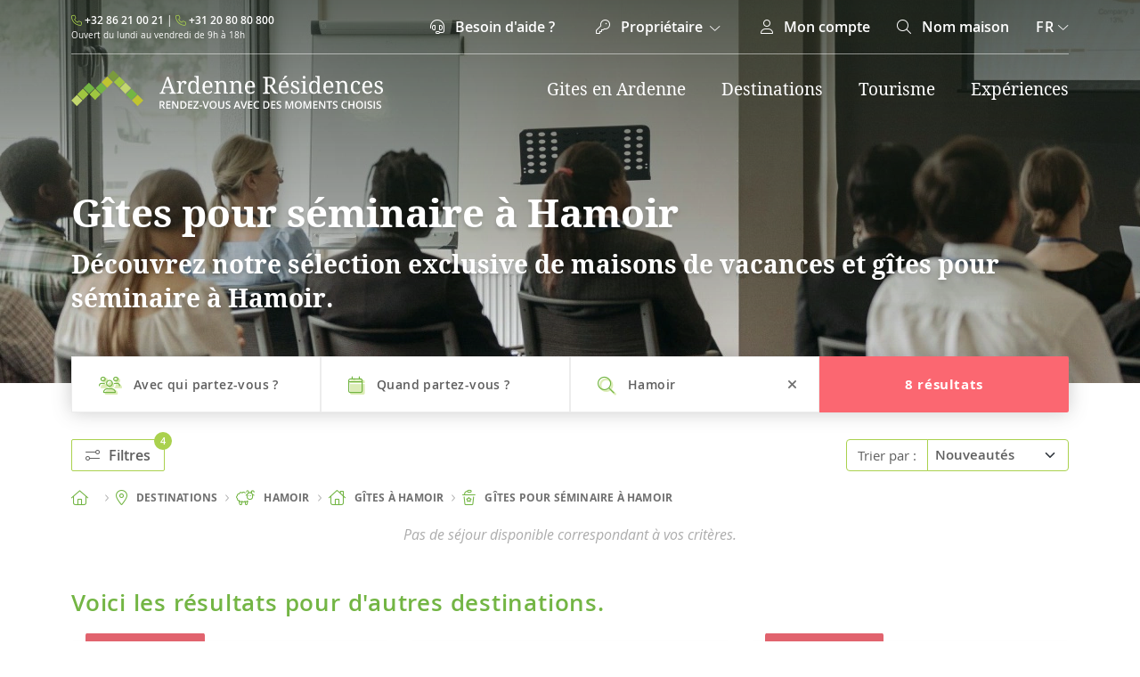

--- FILE ---
content_type: text/html; charset=utf-8
request_url: https://www.ardenneresidences.com/fr/destination/hamoir/gite-hamoir/seminaire-residentiel/
body_size: 27374
content:


<script defer src="/scripts/common.min.js?v=9ULcSedwOcOpKfw1YvmlukeKG4yXjKy04kHAk1kuYBc"></script>




<!DOCTYPE html>
<html lang="fr-BE">
<head><script>(function(w,i,g){w[g]=w[g]||[];if(typeof w[g].push=='function')w[g].push(i)})
(window,'GTM-K3KJ33K','google_tags_first_party');</script><script>(function(w,d,s,l){w[l]=w[l]||[];(function(){w[l].push(arguments);})('set', 'developer_id.dY2E1Nz', true);
		var f=d.getElementsByTagName(s)[0],
		j=d.createElement(s);j.async=true;j.src='/gq42/';
		f.parentNode.insertBefore(j,f);
		})(window,document,'script','dataLayer');</script>

    <script type="application/ld+json" id="schema"></script>


    


<script src="/scripts/schema.min.js?v=ijV-PG3eT2U3k2bCi-Qvhae1cEeZ00DBXgzlbF5MoAE"></script>
<script>
    var lang = "fr-BE";
    var published = "2024-11-16T12:04:12Z";
    var updated = "2025-01-15T14:43:09Z";
    var pageName = "S&#xE9;minaire r&#xE9;sidentiel";
    var url = "https://www.ardenneresidences.com/fr/destination/hamoir/gite-hamoir/seminaire-residentiel/";

    window.SCHEMA.preconfiguredSearchSchema(pageName, url, published, updated);
</script>



<!-- Global site tag (gtag.js) - Google Analytics 
<script async src="https://www.googletagmanager.com/gtag/js?id=UA-1005727-2"></script>
<script>
  window.dataLayer = window.dataLayer || [];
  function gtag(){dataLayer.push(arguments);}
  gtag('js', new Date());

  gtag('config', 'UA-1005727-2');
</script>-->

<!-- Google Tag Manager -->
<script>(function(w,d,s,l,i){w[l]=w[l]||[];w[l].push({'gtm.start':
new Date().getTime(),event:'gtm.js'});var f=d.getElementsByTagName(s)[0],
j=d.createElement(s),dl=l!='dataLayer'?'&l='+l:'';j.async=true;j.src=
'https://www.googletagmanager.com/gtm.js?id='+i+dl;f.parentNode.insertBefore(j,f);
})(window,document,'script','dataLayer','GTM-K3KJ33K');</script>
<!-- End Google Tag Manager -->

<!-- Bing Tag -->
<script>(function(w,d,t,r,u){var f,n,i;w[u]=w[u]||[],f=function(){var o={ti:"5712694"};o.q=w[u],w[u]=new UET(o),w[u].push("pageLoad")},n=d.createElement(t),n.src=r,n.async=1,n.onload=n.onreadystatechange=function(){var s=this.readyState;s&&s!=="loaded"&&s!=="complete"||(f(),n.onload=n.onreadystatechange=null)},i=d.getElementsByTagName(t)[0],i.parentNode.insertBefore(n,i)})(window,document,"script","//bat.bing.com/bat.js","uetq");</script>
<!-- End Bing Tag -->

<!-- Facebook Pixel Code -->
<script>
  !function(f,b,e,v,n,t,s)
  {if(f.fbq)return;n=f.fbq=function(){n.callMethod?
  n.callMethod.apply(n,arguments):n.queue.push(arguments)};
  if(!f._fbq)f._fbq=n;n.push=n;n.loaded=!0;n.version='2.0';
  n.queue=[];t=b.createElement(e);t.async=!0;
  t.src=v;s=b.getElementsByTagName(e)[0];
  s.parentNode.insertBefore(t,s)}(window, document,'script',
  'https://connect.facebook.net/en_US/fbevents.js');
  fbq('init', '160317654898614');
  fbq('track', 'PageView');
</script>
<noscript><img height="1" width="1" style="display:none"
  src="https://www.facebook.com/tr?id=160317654898614&ev=PageView&noscript=1"
/></noscript>
<!-- End Facebook Pixel Code -->

  <!-- Criteo Loader File -->
<script type="text/javascript" src="//dynamic.criteo.com/js/ld/ld.js?a=25847" async="true"></script>
 <!-- END Criteo Loader File -->

  <!-- Clarity Code -->
<script type="text/javascript">
    (function(c,l,a,r,i,t,y){
        c[a]=c[a]||function(){(c[a].q=c[a].q||[]).push(arguments)};
        t=l.createElement(r);t.async=1;t.src="https://www.clarity.ms/tag/"+i;
        y=l.getElementsByTagName(r)[0];y.parentNode.insertBefore(t,y);
    })(window, document, "clarity", "script", "r99v3unfzl");
</script>
 <!-- END Clarity Code -->

    <meta charset="UTF-8">
    <meta name="description" content="G&#xEE;te pour s&#xE9;minaires r&#xE9;sidentiels &#xE0; Hamoir. R&#xE9;servez un g&#xEE;te avec espace de r&#xE9;union &amp; facilit&#xE9;s de projection, et services additionnels.">
    <meta http-equiv="X-UA-Compatible" content="IE=edge">
    <meta name="viewport" content="width=device-width, initial-scale=1.0">

    



<!-- Primary Meta Tags -->
<title>G&#xEE;te Hamoir pour s&#xE9;minaire | Ardenne R&#xE9;sidences</title>
<meta name="title" content="G&#xEE;te Hamoir pour s&#xE9;minaire | Ardenne R&#xE9;sidences" />
<meta name="description" content="G&#xEE;te pour s&#xE9;minaires r&#xE9;sidentiels &#xE0; Hamoir. R&#xE9;servez un g&#xEE;te avec espace de r&#xE9;union &amp; facilit&#xE9;s de projection, et services additionnels." />
<meta name="viewport" content="width=device-width, initial-scale=1.0, maximum-scale=1.0, user-scalable=no">

<!-- Open Graph / Facebook -->
<meta property="og:type" content="website" />
<meta property="og:url" content="/fr/destination/hamoir/gite-hamoir/seminaire-residentiel/" />
<meta property="og:title" content="G&#xEE;te Hamoir pour s&#xE9;minaire | Ardenne R&#xE9;sidences" />
<meta property="og:description" content="G&#xEE;te pour s&#xE9;minaires r&#xE9;sidentiels &#xE0; Hamoir. R&#xE9;servez un g&#xEE;te avec espace de r&#xE9;union &amp; facilit&#xE9;s de projection, et services additionnels." />

    <meta property="og:image" content="/media/mf0g3lwo/se-minaire-re-sidentiel-ban.jpg" />
    <meta property="twitter:image" content="/media/mf0g3lwo/se-minaire-re-sidentiel-ban.jpg" />

<!-- Twitter -->
<meta property="twitter:card" content="summary_large_image" />
<meta property="twitter:url" content="/fr/destination/hamoir/gite-hamoir/seminaire-residentiel/" />
<meta property="twitter:title" content="G&#xEE;te Hamoir pour s&#xE9;minaire | Ardenne R&#xE9;sidences" />
<meta property="twitter:description" content="G&#xEE;te pour s&#xE9;minaires r&#xE9;sidentiels &#xE0; Hamoir. R&#xE9;servez un g&#xEE;te avec espace de r&#xE9;union &amp; facilit&#xE9;s de projection, et services additionnels." />

<!-- Meta Tags Generated with https://metatags.io -->

        <meta name="robots" content="index">
        <meta name="robots" content="follow">
    
    <!-- ISO 8601 dates for SEO, Ahrefs & social crawlers -->
    <meta name="datePublished" content="2024-11-16T12:04:12Z" />
    <meta name="dateModified" content="2025-01-15T14:43:09Z" />
    <meta name="publish_date" content="2024-11-16T12:04:12Z" />
    <meta name="modified_date" content="2025-01-15T14:43:09Z" />

    <!-- lang & country -->

        <link rel="canonical" href="https://www.ardenneresidences.com/fr/destination/hamoir/gite-hamoir/seminaire-residentiel/" />




        <link rel="alternate" hreflang="fr-BE" href="https://www.ardenneresidences.com/fr/destination/hamoir/gite-hamoir/seminaire-residentiel/">

        <link rel="alternate" hreflang="nl-BE" href="https://www.ardenneresidences.com/nl/bestemming/hamoir/vakantiehuis-hamoir/seminar/">
        <link rel="alternate" hreflang="nl-nl" href="https://www.ardenneresidences.com/nl/bestemming/hamoir/vakantiehuis-hamoir/seminar/">



    <link rel="alternate" hreflang="x-default" href="https://www.ardenneresidences.com/fr/destination/hamoir/gite-hamoir/seminaire-residentiel/" />

    <!-- Favicon -->
    <link rel="apple-touch-icon" sizes="152x152" href="/assets/apple-touch-icon.png">
    <link rel="icon" type="image/png" sizes="32x32" href="/assets/favicon-32x32.png">
    <link rel="icon" type="image/png" sizes="16x16" href="/assets/favicon-16x16.png">
    <link rel="manifest" href="/assets/manifest.json">
    <link rel="mask-icon" color="#aad14e" href="/assets/safari-pinned-tab.svg">
    <link rel="alternate" type="application/rss+xml" title="RSS Feed for Ardenne Résidence" href="/rss.news.fr-BE.xml" />
   <!--Styles-->
    <link rel="stylesheet" href="/css/styles.css?v=vOvw2YuUQWkIFLcmQCnlHQLbI70kD_BA7nNEZP6SqMw">



    <meta name="msapplication-TileColor" content="#aad14e">
    <meta name="msapplication-TileImage" content="/assets/mstile-144x144.png">
    <meta name="theme-color" content="#aad14e">

    
    <link rel="stylesheet" href="/css/search.css?v=Jx-9A8aJJaYIeB1qzfAsfYenNYAqUdOhv807t1CB8xM" />
    <link rel="stylesheet" href="/css/iconSlider.css?v=BDOeioPwreOmBoyXbMStzUWQSMxV1uRucDc4wttkg1w" />
    <link rel="stylesheet" href="/css/bookReasons.css?v=7LQp2jTqHJw-pkU0agYcZnNq5UpK9CPAZQyJVmTwMb4" />
    <link rel="stylesheet" href="/css/slider.css?v=-oERUux2ehkj48JJwe70CvK0MDOOcUpj8ZasLpkArgQ" />
    <link rel="stylesheet" href="/css/advertDetails.css?v=h6Vi12jEWOkipsskzrV02isQc6Ka9Y2Pje9zsD-0Pyo" />
    <link rel="stylesheet" href="/css/album.css?v=vgXRQANCZCNZb_TVv6BOCnS4CurbYRVxdTkmhjhFVC0" />

    <link rel="stylesheet" href="/css/embla.css?v=EXv9kYF6aezjIjQxJGWGIgcw6SJmjx-ht0ro6A2FlgM" />





</head>
<body class="preconfiguredSearch">
    <noscript>
        <iframe src="https://www.googletagmanager.com/ns.html?id=GTM-K3KJ33K" height="0" width="0" style="display:none;visibility:hidden"></iframe>
    </noscript>


    <header>
        <div class="mobileNavigation">
            

<nav class="navbar">
    <div class="w-100 d-flex">
        <div class="col-4">
            <button class="navbar-toggler" type="button" data-bs-toggle="collapse" data-bs-target="#navbarTogglerDemo01" aria-controls="navbarTogglerDemo01" aria-expanded="false" aria-label="Toggle navigation">
                <i class="fa-light fa-bars"></i>
            </button>
        </div>
        <div class="col-4 logo">
            <a href="/fr/">
                    <img src="/media/jpgfnvc4/logo-portrait-fr.png?width=100&amp;height=54&amp;format=webp&amp;quality=100&amp;v=1da109b2b840aa0" alt="Logo d&#x27;Ardenne R&#xE9;sidences" />
            </a>
        </div>
    </div>
    <div class="collapse navbar-collapse" id="navbarTogglerDemo01">

        <div class="d-flex justify-content-between border-bottom pb-3">
            <button class="navbar-toggler ms-3" type="button" data-bs-toggle="collapse" data-bs-target="#navbarTogglerDemo01" aria-controls="navbarTogglerDemo01" aria-expanded="false" aria-label="Toggle navigation">
                <i class="fa-light fa-times"></i>
            </button>

            <div class="navbar lang">
                <a href="#" data-bs-toggle="dropdown" data-bs-auto-close="outside" id="dropdownLang">
                    fr <i class="fa-light fa-chevron-down"></i>
                </a>
                <ul class="dropdown-menu langDropdown">
                        <li><a class="dropdown-item" href="/fr/destination/hamoir/gite-hamoir/seminaire-residentiel/">fr</a></li>
                        <li><a class="dropdown-item" href="/nl/bestemming/hamoir/vakantiehuis-hamoir/seminar/">nl</a></li>
                </ul>
             </div>
        </div>

        <nav>
            <ul class=" border-bottom py-3">
                        <li class="mx-3 mb-3">
                            <div class="d-flex justify-content-between align-items-center">
                                <a href="/fr/gites-en-ardenne/" class="navElement mb-0">
                                    <i class="fa-light fa-house-tree green"></i> 
                                        <span>Gites en Ardenne</span>
                                </a>
                                <button class="resetButton" type="button" data-bs-toggle="collapse" data-bs-target="#collapseGite0" aria-expanded="false" aria-controls="collapseGite0">
                                    <i class="fa-light fa-chevron-down"></i>
                                </button>
                            </div>
                            <div class="collapse" id="collapseGite0">
                                <ul class="ms-5 ps-2 mt-2">
                                        <li class="navSubElement">
                                                <a href="/fr/gites-en-ardenne/wellness/">Wellness</a>
                                        </li>
                                        <li class="navSubElement">
                                                <a href="/fr/gites-en-ardenne/situation-ideale/">Situation id&#xE9;ale</a>
                                        </li>
                                        <li class="navSubElement">
                                                <a href="/fr/gites-en-ardenne/equipements/">Equipements</a>
                                        </li>
                                        <li class="navSubElement">
                                                <a href="/fr/gites-en-ardenne/voyager-avec/">Voyager avec</a>
                                        </li>
                                        <li class="navSubElement">
                                                <a href="/fr/gites-en-ardenne/style-de-gite/">Style de g&#xEE;tes</a>
                                        </li>
                                        <li class="navSubElement">
                                                <a href="/fr/gites-en-ardenne/evenement/">&#xC9;v&#xE9;nement</a>
                                        </li>
                                </ul>
                            </div>
                        </li>
                        <li class="mx-3 mb-3">
                            <div class="d-flex justify-content-between align-items-center">
                                <a href="/fr/destination/" class="navElement mb-0">
                                    <i class="fa-light fa-location-dot green"></i> 
                                        <span>Destinations</span>
                                </a>
                                <button class="resetButton" type="button" data-bs-toggle="collapse" data-bs-target="#collapseGite1" aria-expanded="false" aria-controls="collapseGite1">
                                    <i class="fa-light fa-chevron-down"></i>
                                </button>
                            </div>
                            <div class="collapse" id="collapseGite1">
                                <ul class="ms-5 ps-2 mt-2">
                                        <li class="navSubElement">
                                                <a href="/fr/destination/bouillon/">Bouillon</a>
                                        </li>
                                        <li class="navSubElement">
                                                <a href="/fr/destination/dinant/">Dinant</a>
                                        </li>
                                        <li class="navSubElement">
                                                <a href="/fr/destination/durbuy/">Durbuy</a>
                                        </li>
                                        <li class="navSubElement">
                                                <a href="/fr/destination/la-roche-en-ardenne/">La Roche-en-Ardenne</a>
                                        </li>
                                        <li class="navSubElement">
                                                <a href="/fr/destination/malmedy/">Malmedy</a>
                                        </li>
                                        <li class="navSubElement">
                                                <a href="/fr/destination/spa/">Spa</a>
                                        </li>
                                </ul>
                            </div>
                        </li>
                        <li class="mx-3 mb-3">
                            <div class="d-flex justify-content-between align-items-center">
                                <a href="/fr/ardennes-belges/" class="navElement mb-0">
                                    <i class="fa-light fa-book green"></i> 
                                        <span>Tourisme</span>
                                </a>
                                <button class="resetButton" type="button" data-bs-toggle="collapse" data-bs-target="#collapseGite2" aria-expanded="false" aria-controls="collapseGite2">
                                    <i class="fa-light fa-chevron-down"></i>
                                </button>
                            </div>
                            <div class="collapse" id="collapseGite2">
                                <ul class="ms-5 ps-2 mt-2">
                                        <li class="navSubElement">
                                                <a href="/fr/ardennes-belges/quand-partir-en-ardenne/">Quand partir ?</a>
                                        </li>
                                        <li class="navSubElement">
                                                <a href="/fr/ardennes-belges/guide-touristique/">Guides touristiques</a>
                                        </li>
                                        <li class="navSubElement">
                                                <a href="/fr/ardennes-belges/conseils/">Conseils</a>
                                        </li>
                                        <li class="navSubElement">
                                                <a href="/fr/ardennes-belges/activites-en-ardenne/">Activit&#xE9;s en Ardenne</a>
                                        </li>
                                        <li class="navSubElement">
                                                <a href="/fr/ardennes-belges/sport-en-ardenne/">Sport en Ardenne</a>
                                        </li>
                                        <li class="navSubElement">
                                                <a href="/fr/ardennes-belges/specialites-ardennaises/">Sp&#xE9;cialit&#xE9;s ardennaises</a>
                                        </li>
                                        <li class="navSubElement">
                                                <a href="/fr/ardennes-belges/visites-culturelles-en-ardenne/">Visites culturelles</a>
                                        </li>
                                        <li class="navSubElement">
                                                <a href="/fr/ardennes-belges/ou-partir-en-ardenne/">O&#xF9; partir</a>
                                        </li>
                                </ul>
                            </div>
                        </li>
                        <li class="mx-3 mb-3">
                            <div class="d-flex justify-content-between align-items-center">
                                <a href="/fr/experiences/" class="navElement mb-0">
                                    <i class="fa-light fa-calendar-days green"></i> 
                                        <span>Exp&#xE9;riences</span>
                                </a>
                                <button class="resetButton" type="button" data-bs-toggle="collapse" data-bs-target="#collapseGite3" aria-expanded="false" aria-controls="collapseGite3">
                                    <i class="fa-light fa-chevron-down"></i>
                                </button>
                            </div>
                            <div class="collapse" id="collapseGite3">
                                <ul class="ms-5 ps-2 mt-2">
                                        <li class="navSubElement">
                                                <a href="/fr/experiences/loisirs-et-decouvertes/">Loisirs &amp; D&#xE9;couvertes</a>
                                        </li>
                                        <li class="navSubElement">
                                                <a href="/fr/experiences/gastronomie/">Gastronomie</a>
                                        </li>
                                        <li class="navSubElement">
                                                <a href="/fr/experiences/sport/">Activit&#xE9;s sportives</a>
                                        </li>
                                </ul>
                            </div>
                        </li>
            </ul>

                <ul class="pt-3">
                    <li class="mx-3 mb-3">
                        <div class="d-flex justify-content-between align-items-center">

                            <a href="#" class="navElement mb-0" data-bs-toggle="modal" data-bs-target="#helpModal"><i class="fa-light fa-headset red"></i> Besoin d&#x27;aide ?</a>
                        </div>
                    </li>

                    <li class="mx-3 mb-3">
                        <div class="d-flex justify-content-between">
                            <button type="button" class="navElement " data-bs-toggle="collapse" data-bs-target="#ownerCollapse" aria-expanded="false" aria-controls="ownerCollapse">
                                <i class="fa-light fa-key me-2 red"></i>
                                <span style="color: #334335;">Propri&#xE9;taire</span>
                            </button>
                            <button class="resetButton" type="button" data-bs-toggle="collapse" data-bs-target="#ownerCollapse" aria-expanded="false" aria-controls="ownerCollapse">
                                <i class="fa-light fa-chevron-down"></i>
                            </button>
                        </div>
                        <div class="collapse" id="ownerCollapse">
                            <ul class="ms-5 ps-2 mt-2">

                                <li class="navSubElement">
                                    <a href="/fr/proprietaire-gite-ardenne/">Devenir propri&#xE9;taire</a>
                                </li>
                                <li class="navSubElement">
                                    <a href="https://owners.ardenneresidences.com/" target="_blank">Se connecter</a>
                                </li>
                            </ul>
                        </div>
                    </li>
                    
                    <li class="mx-3 mb-3">
                        <div class="d-flex justify-content-between align-items-center">
                            <a href="#" data-bs-toggle="modal" data-bs-target="#guestModal" class="navElement"><i class="fa-light fa-user red"></i> Mon compte</a>
                        </div>
                    </li>                    
                    <li class="mx-3">
                        <div class="d-flex justify-content-between align-items-center">
                            <a href="#" data-bs-toggle="modal" data-bs-target="#searchModal" class="navElement mb-0"><i class="fa-light fa-search red"></i> Nom maison</a>
                        </div>
                    </li>
                </ul>
        </nav>
    </div>
</nav>
        </div>
        
        <div class="desktopNavigation container">
            



<div class="topbar navbar">
    <nav>
        <ul class="d-flex justify-content-between align-items-center">
            <li class="info me-auto">
                <p><i class="fa-light fa-phone lightgreen"></i> <a href="tel:3286210021">&#x2B;32 86 21 00 21</a> | <i class="fa-light fa-phone lightgreen"></i> <a href="tel:31208080800">&#x2B;31 20 80 80 800</a></p>
                <p class="small">Ouvert du lundi au vendredi de 9h &#xE0; 18h</p>
            </li>

            <li><a href="#" data-bs-toggle="modal" data-bs-target="#helpModal"><i class="fa-light fa-headset me-2"></i> Besoin d&#x27;aide ?</a></li>

            <li id="ownerLink">
                <a class="nav-link dropdown-toggle" href="#" id="navbarDropdownMenuLink" role="button" data-bs-toggle="dropdown" aria-expanded="false">
                    <i class="fa-light fa-key me-2"></i> Propri&#xE9;taire <i class="fa-light fa-chevron-down ms-1" style="font-size:13px;"></i>
                </a>
                <ul class="dropdown-menu ownerDropdown" aria-labelledby="navbarDropdownMenuLink">
                    <li><a class="dropdown-item ownerDropdownItem" href="/fr/proprietaire-gite-ardenne/">Devenir propri&#xE9;taire</a></li>
                    <li><a class="dropdown-item ownerDropdownItem" href="https://owners.ardenneresidences.com/" target="_blank">Se connecter</a></li>
                </ul>
            </li>

            <li><a href="#" data-bs-toggle="modal" data-bs-target="#guestModal"><i class="fa-light fa-user me-2"></i> Mon compte</a></li>


            <li><a href="#" data-bs-toggle="modal" data-bs-target="#searchModal"><i class="fa-light fa-search me-2"></i> Nom maison</a></li>




            <li class="navbar">
                <a href="#" data-bs-toggle="dropdown" data-bs-auto-close="outside" id="dropdownLang">
                    fr <i class="fa-light fa-chevron-down"></i>
                </a>
                <ul class="dropdown-menu langDropdown">
                        <li><a class="dropdown-item" href="/fr/destination/hamoir/gite-hamoir/seminaire-residentiel/">fr</a></li>
                        <li><a class="dropdown-item" href="/nl/bestemming/hamoir/vakantiehuis-hamoir/seminar/">nl</a></li>
                </ul>
            </li>


        </ul>
    </nav>
</div>



<div>
    <nav class="navbar navbar-expand-lg w-100">

        <ul class="d-flex justify-content-between align-items-center w-100">
            <li class="me-auto">
                <div class="logo">
                    <a href="/fr/">
                            <img class="w-100" src="/media/bikfxvlp/ar-logo-white.svg?rmode=pad&amp;width=250&amp;height=43&amp;quality=95&amp;v=1d998539c81cc80" alt="Logo Ardenne R&#xE9;sidences" />
                    </a>
                </div>
            </li>
            <script defer src="/scripts/megamenu.min.js?v=gEdV0R3gNpn_8FqArVm0KfyJdbxOoXvVzX3SKElghL4"></script>

    <li class="megaMenu">
        <a href="/fr/gites-en-ardenne/" class="megaMenuElement">
Gites en Ardenne        </a>
    
        <div class="dropdown-menu">
            <div class="containerInner">
                <div class="d-flex">
                    <div class="col-9 py-4 ps-5 pe-4">
                        <p class="navigationTitle mb-4">Recherches populaires</p>
    
                        <ul class="d-flex flex-wrap">
    
    
                                    <li class="col-6 d-flex justify-content-between pe-3 mb-3">
                                        <a href="/fr/gites-en-ardenne/wellness/" class="d-flex justify-content-between navElement">
                                            <i class="fa-light fa-spa lightgreen"></i>
                                            <div>
                                                <p class="title">
Wellness                                                </p>
                                                <p>Un confort luxueux</p>
                                            </div>
                                        </a>
                                            <a href="#" data-bs-toggle="dropdown" data-bs-auto-close="outside" id="dropdownLink1">
                                                <i class="fa-light fa-arrow-right"></i>
                                            </a>
                                        <div class="dropdown-menu dropdown-submenu ps-5 pe-4" id="dropdown1">
    
                                            <div class="d-flex justify-content-between navElement">
                                                <button onclick="MEGAMENU.CloseDropdown(1)">
                                                    <i class="fa-light fa-arrow-left green"></i>
                                                    <div>
                                                        <p class="title">
Wellness                                                        </p>
                                                    </div>
                                                </button>
                                            </div>
    
                                            <ul class="d-flex flex-wrap ps-5 mt-2">
                                                        <li class="col-6 mb-2">
                                                            <a href="/fr/gites-en-ardenne/wellness/jacuzzi/" class="subMenuElement d-flex">
                                                                    <i class="fa-light fa-hot-tub-person lightgreen"></i>
                                                                    <p>Jacuzzi</p>
                                                            </a>
                                                        </li>
                                                        <li class="col-6 mb-2">
                                                            <a href="/fr/gites-en-ardenne/wellness/piscine/" class="subMenuElement d-flex">
                                                                    <i class="fa-light fa-water lightgreen"></i>
                                                                    <p>Piscine</p>
                                                            </a>
                                                        </li>
                                                        <li class="col-6 mb-2">
                                                            <a href="/fr/gites-en-ardenne/wellness/piscine-et-jacuzzi/" class="subMenuElement d-flex">
                                                                    <i class="fa-light fa-Spa lightgreen"></i>
                                                                    <p>Piscine et jacuzzi</p>
                                                            </a>
                                                        </li>
                                                        <li class="col-6 mb-2">
                                                            <a href="/fr/gites-en-ardenne/wellness/piscine-et-sauna/" class="subMenuElement d-flex">
                                                                    <i class="fa-light fa-Spa lightgreen"></i>
                                                                    <p>Piscine et sauna</p>
                                                            </a>
                                                        </li>
                                                        <li class="col-6 mb-2">
                                                            <a href="/fr/gites-en-ardenne/wellness/jacuzzi-et-sauna/" class="subMenuElement d-flex">
                                                                    <i class="fa-light fa-Spa lightgreen"></i>
                                                                    <p>Jacuzzi et sauna</p>
                                                            </a>
                                                        </li>
                                                        <li class="col-6 mb-2">
                                                            <a href="/fr/gites-en-ardenne/wellness/sauna-hammam/" class="subMenuElement d-flex">
                                                                    <i class="fa-light fa-temperature-list lightgreen"></i>
                                                                    <p>Sauna hammam</p>
                                                            </a>
                                                        </li>
                                            </ul>
    
                                        </div>
                                    </li>
                                    <li class="col-6 d-flex justify-content-between pe-3 mb-3">
                                        <a href="/fr/gites-en-ardenne/situation-ideale/" class="d-flex justify-content-between navElement">
                                            <i class="fa-light fa-house-day lightgreen"></i>
                                            <div>
                                                <p class="title">
Situation id&#xE9;ale                                                </p>
                                                <p>Votre lieu pr&#xE9;f&#xE9;r&#xE9;</p>
                                            </div>
                                        </a>
                                            <a href="#" data-bs-toggle="dropdown" data-bs-auto-close="outside" id="dropdownLink2">
                                                <i class="fa-light fa-arrow-right"></i>
                                            </a>
                                        <div class="dropdown-menu dropdown-submenu ps-5 pe-4" id="dropdown2">
    
                                            <div class="d-flex justify-content-between navElement">
                                                <button onclick="MEGAMENU.CloseDropdown(2)">
                                                    <i class="fa-light fa-arrow-left green"></i>
                                                    <div>
                                                        <p class="title">
Situation id&#xE9;ale                                                        </p>
                                                    </div>
                                                </button>
                                            </div>
    
                                            <ul class="d-flex flex-wrap ps-5 mt-2">
                                                        <li class="col-6 mb-2">
                                                            <a href="/fr/gites-en-ardenne/situation-ideale/gites-proches-dune-foret/" class="subMenuElement d-flex">
                                                                    <i class="fa-light fa-trees lightgreen"></i>
                                                                    <p>Gites proches d&#x27;une for&#xEA;t</p>
                                                            </a>
                                                        </li>
                                                        <li class="col-6 mb-2">
                                                            <a href="/fr/gites-en-ardenne/situation-ideale/gites-de-ville/" class="subMenuElement d-flex">
                                                                    <i class="fa-light fa-tree-city lightgreen"></i>
                                                                    <p>Gites de ville</p>
                                                            </a>
                                                        </li>
                                                        <li class="col-6 mb-2">
                                                            <a href="/fr/gites-en-ardenne/situation-ideale/gites-au-bord-de-leau/" class="subMenuElement d-flex">
                                                                    <i class="fa-light fa-bridge-water lightgreen"></i>
                                                                    <p>Gites au bord de l&#x27;eau</p>
                                                            </a>
                                                        </li>
                                                        <li class="col-6 mb-2">
                                                            <a href="/fr/gites-en-ardenne/situation-ideale/gites-nature-au-calme/" class="subMenuElement d-flex">
                                                                    <i class="fa-light fa-leaf-oak lightgreen"></i>
                                                                    <p>Gites nature au calme</p>
                                                            </a>
                                                        </li>
                                                        <li class="col-6 mb-2">
                                                            <a href="/fr/gites-en-ardenne/situation-ideale/gites-avec-vue/" class="subMenuElement d-flex">
                                                                    <i class="fa-light fa-sun-haze lightgreen"></i>
                                                                    <p>Gites avec vue</p>
                                                            </a>
                                                        </li>
                                            </ul>
    
                                        </div>
                                    </li>
                                    <li class="col-6 d-flex justify-content-between pe-3 mb-3">
                                        <a href="/fr/gites-en-ardenne/equipements/" class="d-flex justify-content-between navElement">
                                            <i class="fa-light fa-people-group lightgreen"></i>
                                            <div>
                                                <p class="title">
Equipements                                                </p>
                                                <p>Selon vos besoins</p>
                                            </div>
                                        </a>
                                            <a href="#" data-bs-toggle="dropdown" data-bs-auto-close="outside" id="dropdownLink3">
                                                <i class="fa-light fa-arrow-right"></i>
                                            </a>
                                        <div class="dropdown-menu dropdown-submenu ps-5 pe-4" id="dropdown3">
    
                                            <div class="d-flex justify-content-between navElement">
                                                <button onclick="MEGAMENU.CloseDropdown(3)">
                                                    <i class="fa-light fa-arrow-left green"></i>
                                                    <div>
                                                        <p class="title">
Equipements                                                        </p>
                                                    </div>
                                                </button>
                                            </div>
    
                                            <ul class="d-flex flex-wrap ps-5 mt-2">
                                                        <li class="col-6 mb-2">
                                                            <a href="/fr/gites-en-ardenne/equipements/gite-jardin-cloture/" class="subMenuElement d-flex">
                                                                    <i class="fa-light fa-house-lock lightgreen"></i>
                                                                    <p>G&#xEE;tes avec jardin cl&#xF4;tur&#xE9;</p>
                                                            </a>
                                                        </li>
                                                        <li class="col-6 mb-2">
                                                            <a href="/fr/gites-en-ardenne/equipements/gite-peche/" class="subMenuElement d-flex">
                                                                    <i class="fa-light fa-fishing-rod lightgreen"></i>
                                                                    <p>G&#xEE;tes de p&#xEA;che</p>
                                                            </a>
                                                        </li>
                                                        <li class="col-6 mb-2">
                                                            <a href="/fr/gites-en-ardenne/equipements/gite-avec-borne-de-recharge/" class="subMenuElement d-flex">
                                                                    <i class="fa-light fa-square-bolt lightgreen"></i>
                                                                    <p>G&#xEE;tes avec borne de recharge</p>
                                                            </a>
                                                        </li>
                                                        <li class="col-6 mb-2">
                                                            <a href="/fr/gites-en-ardenne/equipements/gite-avec-feu-ouvert/" class="subMenuElement d-flex">
                                                                    <i class="fa-light fa-fireplace lightgreen"></i>
                                                                    <p>G&#xEE;tes avec feu ouvert</p>
                                                            </a>
                                                        </li>
                                                        <li class="col-6 mb-2">
                                                            <a href="/fr/gites-en-ardenne/equipements/gite-avec-salle-de-cinema/" class="subMenuElement d-flex">
                                                                    <i class="fa-light fa-projector lightgreen"></i>
                                                                    <p>G&#xEE;tes avec espace de cin&#xE9;ma</p>
                                                            </a>
                                                        </li>
                                                        <li class="col-6 mb-2">
                                                            <a href="/fr/gites-en-ardenne/equipements/gite-avec-air-conditionne/" class="subMenuElement d-flex">
                                                                    <i class="fa-light fa-air-conditioner lightgreen"></i>
                                                                    <p>G&#xEE;tes avec air conditionn&#xE9;</p>
                                                            </a>
                                                        </li>
                                                        <li class="col-6 mb-2">
                                                            <a href="/fr/gites-en-ardenne/equipements/gite-avec-lave-linge/" class="subMenuElement d-flex">
                                                                    <i class="fa-light fa-washing-machine lightgreen"></i>
                                                                    <p>G&#xEE;tes avec lave-linge</p>
                                                            </a>
                                                        </li>
                                                        <li class="col-6 mb-2">
                                                            <a href="/fr/gites-en-ardenne/equipements/gite-avec-abri-velos/" class="subMenuElement d-flex">
                                                                    <i class="fa-light fa-bicycle lightgreen"></i>
                                                                    <p>G&#xEE;tes avec abri v&#xE9;los</p>
                                                            </a>
                                                        </li>
                                            </ul>
    
                                        </div>
                                    </li>
                                    <li class="col-6 d-flex justify-content-between pe-3 mb-3">
                                        <a href="/fr/gites-en-ardenne/voyager-avec/" class="d-flex justify-content-between navElement">
                                            <i class="fa-light fa-people-group lightgreen"></i>
                                            <div>
                                                <p class="title">
Voyager avec                                                </p>
                                                <p>En bonne compagnie</p>
                                            </div>
                                        </a>
                                            <a href="#" data-bs-toggle="dropdown" data-bs-auto-close="outside" id="dropdownLink4">
                                                <i class="fa-light fa-arrow-right"></i>
                                            </a>
                                        <div class="dropdown-menu dropdown-submenu ps-5 pe-4" id="dropdown4">
    
                                            <div class="d-flex justify-content-between navElement">
                                                <button onclick="MEGAMENU.CloseDropdown(4)">
                                                    <i class="fa-light fa-arrow-left green"></i>
                                                    <div>
                                                        <p class="title">
Voyager avec                                                        </p>
                                                    </div>
                                                </button>
                                            </div>
    
                                            <ul class="d-flex flex-wrap ps-5 mt-2">
                                                        <li class="col-6 mb-2">
                                                            <a href="/fr/gites-en-ardenne/voyager-avec/vacances-avec-enfants/" class="subMenuElement d-flex">
                                                                    <i class="fa-light fa-family lightgreen"></i>
                                                                    <p>Vacances avec enfants</p>
                                                            </a>
                                                        </li>
                                                        <li class="col-6 mb-2">
                                                            <a href="/fr/gites-en-ardenne/voyager-avec/vacances-avec-pmr/" class="subMenuElement d-flex">
                                                                    <i class="fa-light fa-wheelchair lightgreen"></i>
                                                                    <p>Vacances avec PMR</p>
                                                            </a>
                                                        </li>
                                                        <li class="col-6 mb-2">
                                                            <a href="/fr/gites-en-ardenne/voyager-avec/vacances-avec-chien/" class="subMenuElement d-flex">
                                                                    <i class="fa-light fa-paw lightgreen"></i>
                                                                    <p>Vacances avec son chien</p>
                                                            </a>
                                                        </li>
                                                        <li class="col-6 mb-2">
                                                            <a href="/fr/gites-en-ardenne/voyager-avec/weekend-en-amoureux/" class="subMenuElement d-flex">
                                                                    <i class="fa-light fa-face-smile-hearts lightgreen"></i>
                                                                    <p>Week-end en amoureux</p>
                                                            </a>
                                                        </li>
                                            </ul>
    
                                        </div>
                                    </li>
                                    <li class="col-6 d-flex justify-content-between pe-3 mb-3">
                                        <a href="/fr/gites-en-ardenne/style-de-gite/" class="d-flex justify-content-between navElement">
                                            <i class="fa-light fa-house-chimney lightgreen"></i>
                                            <div>
                                                <p class="title">
Style de g&#xEE;tes                                                </p>
                                                <p>Une r&#xE9;sidence, un style</p>
                                            </div>
                                        </a>
                                            <a href="#" data-bs-toggle="dropdown" data-bs-auto-close="outside" id="dropdownLink5">
                                                <i class="fa-light fa-arrow-right"></i>
                                            </a>
                                        <div class="dropdown-menu dropdown-submenu ps-5 pe-4" id="dropdown5">
    
                                            <div class="d-flex justify-content-between navElement">
                                                <button onclick="MEGAMENU.CloseDropdown(5)">
                                                    <i class="fa-light fa-arrow-left green"></i>
                                                    <div>
                                                        <p class="title">
Style de g&#xEE;tes                                                        </p>
                                                    </div>
                                                </button>
                                            </div>
    
                                            <ul class="d-flex flex-wrap ps-5 mt-2">
                                                        <li class="col-6 mb-2">
                                                            <a href="/fr/gites-en-ardenne/style-de-gite/chateaux-et-manoirs/" class="subMenuElement d-flex">
                                                                    <i class="fa-light fa-castle lightgreen"></i>
                                                                    <p>Ch&#xE2;teaux et manoirs</p>
                                                            </a>
                                                        </li>
                                                        <li class="col-6 mb-2">
                                                            <a href="/fr/gites-en-ardenne/style-de-gite/maisons-ardennaises/" class="subMenuElement d-flex">
                                                                    <i class="fa-light fa-chimney lightgreen"></i>
                                                                    <p>Maisons ardennaises</p>
                                                            </a>
                                                        </li>
                                                        <li class="col-6 mb-2">
                                                            <a href="/fr/gites-en-ardenne/style-de-gite/chalet/" class="subMenuElement d-flex">
                                                                    <i class="fa-light fa-cabin lightgreen"></i>
                                                                    <p>Chalets</p>
                                                            </a>
                                                        </li>
                                                        <li class="col-6 mb-2">
                                                            <a href="/fr/gites-en-ardenne/style-de-gite/gites-de-charme/" class="subMenuElement d-flex">
                                                                    <i class="fa-light fa-house-heart lightgreen"></i>
                                                                    <p>G&#xEE;tes de charme</p>
                                                            </a>
                                                        </li>
                                                        <li class="col-6 mb-2">
                                                            <a href="/fr/gites-en-ardenne/style-de-gite/villas-de-luxe/" class="subMenuElement d-flex">
                                                                    <i class="fa-light fa-house-night lightgreen"></i>
                                                                    <p>Villas de standing</p>
                                                            </a>
                                                        </li>
                                                        <li class="col-6 mb-2">
                                                            <a href="/fr/gites-en-ardenne/style-de-gite/logements-insolites/" class="subMenuElement d-flex">
                                                                    <i class="fa-light fa-star-exclamation lightgreen"></i>
                                                                    <p>Logements insolites</p>
                                                            </a>
                                                        </li>
                                                        <li class="col-6 mb-2">
                                                            <a href="/fr/gites-en-ardenne/style-de-gite/maisons-de-vacances/" class="subMenuElement d-flex">
                                                                    <i class="fa-light fa-house-window lightgreen"></i>
                                                                    <p>Maisons de vacances</p>
                                                            </a>
                                                        </li>
                                                        <li class="col-6 mb-2">
                                                            <a href="/fr/gites-en-ardenne/style-de-gite/appartements/" class="subMenuElement d-flex">
                                                                    <i class="fa-light fa-house-building lightgreen"></i>
                                                                    <p>Appartement</p>
                                                            </a>
                                                        </li>
                                                        <li class="col-6 mb-2">
                                                            <a href="/fr/gites-en-ardenne/style-de-gite/cabanes/" class="subMenuElement d-flex">
                                                                    <i class="fa-light fa-tree lightgreen"></i>
                                                                    <p>Cabanes</p>
                                                            </a>
                                                        </li>
                                            </ul>
    
                                        </div>
                                    </li>
                                    <li class="col-6 d-flex justify-content-between pe-3 mb-3">
                                        <a href="/fr/gites-en-ardenne/evenement/" class="d-flex justify-content-between navElement">
                                            <i class="fa-light fa-cake-candles lightgreen"></i>
                                            <div>
                                                <p class="title">
&#xC9;v&#xE9;nement                                                </p>
                                                <p>La bonne occasion</p>
                                            </div>
                                        </a>
                                            <a href="#" data-bs-toggle="dropdown" data-bs-auto-close="outside" id="dropdownLink6">
                                                <i class="fa-light fa-arrow-right"></i>
                                            </a>
                                        <div class="dropdown-menu dropdown-submenu ps-5 pe-4" id="dropdown6">
    
                                            <div class="d-flex justify-content-between navElement">
                                                <button onclick="MEGAMENU.CloseDropdown(6)">
                                                    <i class="fa-light fa-arrow-left green"></i>
                                                    <div>
                                                        <p class="title">
&#xC9;v&#xE9;nement                                                        </p>
                                                    </div>
                                                </button>
                                            </div>
    
                                            <ul class="d-flex flex-wrap ps-5 mt-2">
                                                        <li class="col-6 mb-2">
                                                            <a href="/fr/gites-en-ardenne/evenement/seminaire-residentiel/" class="subMenuElement d-flex">
                                                                    <i class="fa-light fa-podium-star lightgreen"></i>
                                                                    <p>S&#xE9;minaire r&#xE9;sidentiel</p>
                                                            </a>
                                                        </li>
                                                        <li class="col-6 mb-2">
                                                            <a href="/fr/gites-en-ardenne/evenement/mariage/" class="subMenuElement d-flex">
                                                                    <i class="fa-light fa-rings-wedding lightgreen"></i>
                                                                    <p>Mariage</p>
                                                            </a>
                                                        </li>
                                                        <li class="col-6 mb-2">
                                                            <a href="/fr/gites-en-ardenne/evenement/anniversaire/" class="subMenuElement d-flex">
                                                                    <i class="fa-light fa-balloons lightgreen"></i>
                                                                    <p>Anniversaire</p>
                                                            </a>
                                                        </li>
                                                        <li class="col-6 mb-2">
                                                            <a href="/fr/gites-en-ardenne/evenement/teambuilding/" class="subMenuElement d-flex">
                                                                    <i class="fa-light fa-presentation-screen lightgreen"></i>
                                                                    <p>Teambuilding</p>
                                                            </a>
                                                        </li>
                                            </ul>
    
                                        </div>
                                    </li>
    
                        </ul>
                    </div>
                    <div class="col-3" style="background-image: url(/media/kzclchqy/ardenne-residences-la-roche-holiday-house-bonheur-simple-blar-18_hp.jpg?rxy=0.47692307692307695,1&amp;width=350&amp;height=350&amp;quality=95&amp;v=1d99d1c3517af10); background-size: cover;"></div>
                </div>
             </div>
        </div>
    </li>

    <li class="megaMenu">
        <a href="/fr/destination/" class="megaMenuElement">
Destinations        </a>
    
        <div class="dropdown-menu">
            <div class="containerInner">
                <div class="d-flex">
                    <div class="col-9 py-4 ps-5 pe-4">
                        <p class="navigationTitle mb-4">Destinations de vacances</p>
    
                        <ul class="d-flex flex-wrap">
    
    
                                    <li class="col-6 d-flex justify-content-between pe-3 mb-3">
                                        <a href="/fr/destination/bouillon/" class="d-flex justify-content-between navElement">
                                            <i class="fa-light fa-helmet-battle lightgreen"></i>
                                            <div>
                                                <p class="title">
Bouillon                                                </p>
                                                <p>Entre ch&#xE2;teau fort et m&#xE9;andres de la Semois</p>
                                            </div>
                                        </a>
                                    </li>
                                    <li class="col-6 d-flex justify-content-between pe-3 mb-3">
                                        <a href="/fr/destination/dinant/" class="d-flex justify-content-between navElement">
                                            <i class="fa-light fa-saxophone lightgreen"></i>
                                            <div>
                                                <p class="title">
Dinant                                                </p>
                                                <p>Une perle incontournable de l&#x27;Ardenne</p>
                                            </div>
                                        </a>
                                    </li>
                                    <li class="col-6 d-flex justify-content-between pe-3 mb-3">
                                        <a href="/fr/destination/durbuy/" class="d-flex justify-content-between navElement">
                                            <i class="fa-light fa-trillium lightgreen"></i>
                                            <div>
                                                <p class="title">
Durbuy                                                </p>
                                                <p>R&#xE9;put&#xE9;e comme la plus petite ville du monde</p>
                                            </div>
                                        </a>
                                    </li>
                                    <li class="col-6 d-flex justify-content-between pe-3 mb-3">
                                        <a href="/fr/destination/la-roche-en-ardenne/" class="d-flex justify-content-between navElement">
                                            <i class="fa-light fa-castle lightgreen"></i>
                                            <div>
                                                <p class="title">
La Roche-en-Ardenne                                                </p>
                                                <p>Un joyau m&#xE9;di&#xE9;val au c&#x153;ur de l&#x27;Ardenne</p>
                                            </div>
                                        </a>
                                    </li>
                                    <li class="col-6 d-flex justify-content-between pe-3 mb-3">
                                        <a href="/fr/destination/malmedy/" class="d-flex justify-content-between navElement">
                                            <i class="fa-light fa-place-of-worship lightgreen"></i>
                                            <div>
                                                <p class="title">
Malmedy                                                </p>
                                                <p>Une destination entre culture et festivit&#xE9;s</p>
                                            </div>
                                        </a>
                                    </li>
                                    <li class="col-6 d-flex justify-content-between pe-3 mb-3">
                                        <a href="/fr/destination/spa/" class="d-flex justify-content-between navElement">
                                            <i class="fa-light fa-spa lightgreen"></i>
                                            <div>
                                                <p class="title">
Spa                                                </p>
                                                <p>Un havre de relaxation et d&#x2019;histoire</p>
                                            </div>
                                        </a>
                                    </li>
                            
                            <li class="col-6 d-flex justify-content-between pe-3 mb-3">
                                <a href="/fr/destination/" class="d-flex justify-content-between navElement">
                                    <i class="fa-light fa-person-walking-arrow-right lightgreen"></i>
                                    <div>
                                        <p class="title title-more">Voir toutes les destinations</p>
                                    </div>
                                </a>
                            </li>
                                
    
                        </ul>
                    </div>
                    <div class="col-3" style="background-image: url(/media/qsvacj3e/autres.png?rxy=0.9406207827260459,0.7647058823529411&amp;width=350&amp;height=350&amp;quality=95&amp;v=1db919c74eff450); background-size: cover;"></div>
                </div>
             </div>
        </div>
    </li>


    <li class="megaMenu">
        <a href="/fr/ardennes-belges/" class="megaMenuElement">
Tourisme        </a>
    
        <div class="dropdown-menu">
            <div class="containerInner">
                <div class="d-flex">
                    <div class="col-5 py-4 ps-5 pe-4">
                        
                        <p class="navigationTitle mb-4">Inspirez-vous !</p>
    
                        <ul class="">
                                <li class=" d-flex justify-content-between mb-3">
                                    <a href="/fr/ardennes-belges/quand-partir-en-ardenne/" class="d-flex justify-content-between navElement">
                                        <i class="fa-light fa-clock lightgreen"></i>
                                        <div>
                                            <p class="title">
Quand partir ?                                            </p>
                                            <p>En Ardenne, chaque saison r&#xE9;v&#xE8;le des paysages aux attraits uniques.</p>
                                        </div>
                                    </a>
                                </li>
                                <li class=" d-flex justify-content-between mb-3">
                                    <a href="/fr/ardennes-belges/guide-touristique/" class="d-flex justify-content-between navElement">
                                        <i class="fa-light fa-signs-post lightgreen"></i>
                                        <div>
                                            <p class="title">
Guides touristiques                                            </p>
                                            <p>Trouvez l&#x2019;inspiration pour vos prochaines visites.</p>
                                        </div>
                                    </a>
                                </li>
                                <li class=" d-flex justify-content-between mb-3">
                                    <a href="/fr/ardennes-belges/conseils/" class="d-flex justify-content-between navElement">
                                        <i class="fa-light fa-lightbulb-on lightgreen"></i>
                                        <div>
                                            <p class="title">
Conseils                                            </p>
                                            <p>Nos meilleurs conseils pour des vacances r&#xE9;ussies.</p>
                                        </div>
                                    </a>
                                </li>
                            <li class="d-flex justify-content-between mb-3">
                                <a href="/fr/ardennes-belges/" class="d-flex justify-content-between navElement">
                                    <i class="fa-light fa-person-walking-arrow-right lightgreen"></i>
                                    <div>
                                        <p class="title">Toutes les cat&#xE9;gories</p>
                                        <p>Voir toutes nos publications</p>
                                    </div>
                                </a>
                            </li>
                        </ul>
                    </div>
                    
                        <div class="col-7" style="background: url(/media/3gpphzj4/vign-digital-detox.jpg?width=500&amp;height=500&amp;quality=95&amp;v=1dc2d3e49284370) no-repeat; background-size: cover;">
                            <a href="/fr/ardennes-belges/conseils/digital-detox-en-ardenne/">
                                <div class="blogContent">
                                    <div class="blogTag" style="background: #b46134">
                                            <p class="mb-0">Conseils</p>
                                    </div>
                                
                                    <div class="blogBody">
                                        <p class="blogDate">23 septembre 2025</p>
                                        <p class="blogTitle h3">Digital Detox en Ardenne</p>
                                        <p>Besoin d&#x2019;inspiration pour une Digital Detox ? L&#x2019;Ardenne vous propose des s&#xE9;jours sans &#xE9;cran dans des g&#xEE;tes en for&#xEA;t, tiny houses au bord de l&#x2019;eau et maisons wellness avec jacuzzi ou sauna. De quoi d&#xE9;connecter et profiter pleinement d&#x2019;un retour &#xE0; l&#x2019;essentiel.</p>
                                    </div>
                        
                                    <div class="blogFooter">
                                        <p class="mb-0">En savoir plus <i class="fa-light fa-circle-chevron-right red ms-2"></i></p>
                                    </div>
                                </div>
                            </a>
                        </div>
                </div>
            </div>
        </div>
    </li>


    <li class="megaMenu">
        <a href="/fr/experiences/" class="megaMenuElement">
Exp&#xE9;riences        </a>
    
        <div class="dropdown-menu">
            <div class="containerInner">
                <div class="d-flex">
                    <div class="col-8 py-4 ps-5 pe-4">
                        <p class="navigationTitle mb-4">Exp&#xE9;riences en Ardenne</p>
    
                        <ul class="d-flex flex-wrap">
    
    
                                    <li class="col-12 d-flex justify-content-between pe-1 mb-3">
                                        <a href="/fr/experiences/loisirs-et-decouvertes/" class="d-flex justify-content-between navElement align-items-center">
                                            <i class="fa-light fa-landmark lightgreen"></i>
                                            <div>
                                                <p class="title">
Loisirs &amp; D&#xE9;couvertes                                                </p>
                                                <p>D&#xE9;couvrez une multitude de loisirs en Ardenne, entre nature, culture et aventures, pour des moments inoubliables.</p>
                                            </div>
                                        </a>
                                    </li>
                                    <li class="col-12 d-flex justify-content-between pe-1 mb-3">
                                        <a href="/fr/experiences/gastronomie/" class="d-flex justify-content-between navElement align-items-center">
                                            <i class="fa-light fa-utensils lightgreen"></i>
                                            <div>
                                                <p class="title">
Gastronomie                                                </p>
                                                <p>D&#xE9;couvrez les saveurs authentiques de l&#x27;Ardenne belge &#xE0; travers une s&#xE9;lection d&#x27;exp&#xE9;riences gastronomiques incontournables.</p>
                                            </div>
                                        </a>
                                    </li>
                                    <li class="col-12 d-flex justify-content-between pe-1 mb-3">
                                        <a href="/fr/experiences/sport/" class="d-flex justify-content-between navElement align-items-center">
                                            <i class="fa-light fa-person-hiking lightgreen"></i>
                                            <div>
                                                <p class="title">
Activit&#xE9;s sportives                                                </p>
                                                <p>D&#xE9;couvrez les nombreuses activit&#xE9;s sportives qu&#x2019;offre l&#x2019;Ardenne belge, un terrain de jeu id&#xE9;al pour les amateurs de sensations et d&#x2019;aventure.</p>
                                            </div>
                                        </a>
                                    </li>
    
                        </ul>
                    </div>
                    <div class="col-4" style="background-image: url(/media/kzclchqy/ardenne-residences-la-roche-holiday-house-bonheur-simple-blar-18_hp.jpg?rxy=0.47692307692307695,1&amp;width=350&amp;height=350&amp;quality=95&amp;v=1d99d1c3517af10); background-size: cover;"></div>
                </div>
             </div>
        </div>
    </li>

        </ul>

    </nav>
</div>




        </div>
        
        <div class="headerContent container">
                <h1>G&#xEE;tes pour s&#xE9;minaire &#xE0; Hamoir</h1>
                    <div class="subtitleH1">Découvrez notre sélection exclusive de maisons de vacances et gîtes pour séminaire à Hamoir.</div>
        </div>
        <div class="bannerImgContainer">
            <picture class="bannerImg">
                <source media="(min-width: 1200px)" srcset="/media/mf0g3lwo/se-minaire-re-sidentiel-ban.jpg?width=1920&amp;height=430&amp;format=webp&amp;quality=95&amp;v=1db311d95818e70">
                <source media="(min-width: 767px)" srcset="/media/mf0g3lwo/se-minaire-re-sidentiel-ban.jpg?width=1200&amp;height=430&amp;format=webp&amp;quality=95&amp;v=1db311d95818e70">
                <source media="(min-width: 500px)" srcset="/media/mf0g3lwo/se-minaire-re-sidentiel-ban.jpg?width=770&amp;height=365&amp;format=webp&amp;quality=95&amp;v=1db311d95818e70">
                <img src="/media/mf0g3lwo/se-minaire-re-sidentiel-ban.jpg?width=500&amp;height=365&amp;format=webp&amp;quality=95&amp;v=1db311d95818e70" alt="image" style="min-width:100%; min-height: 100%;" fetchpriority="high">
            </picture>
        </div>
    </header>

<div class="modal fade searchModal" id="searchModal" tabindex="-1" aria-labelledby="searchModalLabel" aria-hidden="true">

    <div class="modal-dialog  modal-lg">
        <div class="modal-content">

            <div class="modal-body fullSearchModal generalSearchModal">

                <div class="relative  generalSearchContainer " x-data="advertAutoComplete">
                    <div class="row d-flex p-4">
                        <div x-init="initializeAdvertAutoComplete('fr-BE')" class="col-10 col-sm-10 align-content-center ">
                            <div class="" x-on:click.away="active=false; cursorIndex=-1" x-on:keydown.escape="active=false; cursorIndex=-1" x-on:keydown.arrow-down="moveDownList()" x-on:keydown.arrow-up="moveUpList()">
                                <i class="fa-light fa-search"></i>  <input id="searchInput" type="text" class="col-10 generalSearchInput" placeholder="" x-model="inputValue" x-on:focus="active=true" x-on:input.debounce.250="$dispatch('input-change', inputValue)" />
                                <div class="relative px-2 py-4 d-none" x-show="suggestions.length > 0" x-on:input-change.window="active=true; cursorIndex=-1; updateSuggestions($event.detail)" x-transition:enter="transition ease-out duration-200" x-transition:enter-start="opacity-0 transform scale-y-90" x-transition:enter-end="opacity-100 transform scale-y-100" x-transition:leave="transition ease-in duration-100" x-transition:leave-start="opacity-100 transform scale-y-100" x-transition:leave-end="opacity-0 transform scale-y-90">
                                </div>
                            </div>
                        </div>
                      
                        <div class="col-2 d-flex align-content-center justify-content-end desktop">
                            <button type="button" class="close btn btn-green" data-bs-dismiss="modal" aria-label="Close">
                                Fermer
                            </button>
                        </div>
                    </div>

                    <template x-for="(suggestion, index) in suggestions" :key="index">
                        <div class="d-flex resultItem">
                        
                            <div class="align-content-center resultLinkContainer">
                                <a x-bind:active="false"
                                   x-bind:href="suggestion.item.url"
                                   x-bind:class="{'p-2 d-flex ': true, '': suggestion.active}"
                                   class="generalResultsLink"
                                   target="_blank">
                                    <div class="align-content-center">
                                        <i class="fa-light fa-house"></i>
                                    </div>
                                    <div x-text="suggestion.item.title" class="flex-grow-1"></div>
                                    <i class="fa-light fa-arrow-up-right-from-square"></i>
                                </a>
                            </div>
                        </div>
                    </template>

                </div>
            </div>
        </div>
    </div>
</div>

<script type="module" defer src="/scripts/main.min.js?v=TFbkzaSDSdmA6sdRJRhvs1gbPdspADZ2XOgcFlg88x8"></script>
<script defer src="/scripts/advertAutoComplete.min.js?v=indERck3Ep-8CMKeVdqfqCMhe32jh50nWdoeI9qNrtc"></script>


<div x-data="guest" class="modal fade searchModal" id="guestModal" tabindex="-1" aria-labelledby="searchModalLabel" aria-hidden="true">

    <div class="modal-dialog  modal-lg">
        <div class="modal-content customerSpace">

            <div class="modal-body">
                <div class="row p-3">
                    <div class="col-12 d-flex justify-content-end">
                        <button type="button" class="close btn btn-green mb-2 ms-auto" data-bs-dismiss="modal" aria-label="Close">
                            Fermer
                        </button>
                    </div>
                    <div class="col-12">
                        <p class="h3">En qu&#xEA;te d&#x27;&#xE9;vasion ? Retrouvez vos s&#xE9;jours ici !</p>
                    </div>
                    <div class="col-12 col-sm-6 mb-3 mb-sm-0">
                                <img class="w-100" style="border-radius: 5px;" src='/media/g5tbyi0w/ardenne-residences-holiday-houses-landscape-autumn-2023-27.jpg?width=380&amp;height=380&amp;quality=95&amp;v=1db0e858fe85990' loading="lazy" />

                    </div>
                    <div class="col-12 col-sm-6 align-self-center">
                        <div x-show="isConnected()">
                            <p><p data-renderer-start-pos="313"><strong>Vous êtes déjà authentifié(e)</strong>.</p>
<p data-renderer-start-pos="313">Retrouvez dans votre espace personnel : </p>
<ul>
<li data-renderer-start-pos="313">Les détails de vos séjours réservés, futurs et passés</li>
<li data-renderer-start-pos="313">L'ensemble de vos documents</li>
<li data-renderer-start-pos="313">Les prochaines étapes de votre réservation</li>
<li data-renderer-start-pos="313">La gestion de vos données personnelles</li>
<li data-renderer-start-pos="313">Et bien plus encore ... </li>
</ul></p>
                        </div>
                        <div x-show="!isConnected()">
                            <p><p data-renderer-start-pos="313"><strong>Vous n'êtes pas encore authentifié(e)</strong>.</p>
<p data-renderer-start-pos="313">Retrouvez dans votre espace personnel : </p>
<ul>
<li data-renderer-start-pos="313">Les détails de vos séjours réservés, futurs et passés</li>
<li data-renderer-start-pos="313">L'ensemble de vos documents</li>
<li data-renderer-start-pos="313">Les prochaines étapes de votre réservation</li>
<li data-renderer-start-pos="313">La gestion de vos données personnelles</li>
<li data-renderer-start-pos="313">Et bien plus encore ... </li>
</ul></p>
                        </div>
                        <button class="btn px-0 w-100" x-on:click="redirectToGuestArea('https://guest.ardenneresidences.com/')">Acc&#xE9;dez directement &#xE0; votre espace personnel</button>
                    </div>
                </div>
            </div>
        </div>
    </div>
</div>


<script type="module" defer src="/scripts/main.min.js?v=TFbkzaSDSdmA6sdRJRhvs1gbPdspADZ2XOgcFlg88x8"></script>


<div class="modal fade helpModal searchModal" id="helpModal" tabindex="-1" aria-labelledby="helpModal" aria-hidden="true">

    <div class="modal-dialog  modal-lg">

        <div class="modal-content">

            <div class="modal-body">

                <div class="row p-3">
                    <div class="d-flex modal-header">
                        <div class="modalImage">
                            <img class="h-100" style="border-radius: 5px;" src='/media/xy5k1ujw/ardenne-residences-blog-tourisme-rochehaut-view.jpg?width=150&amp;height=150&amp;quality=95&amp;v=1da0e5520124c10' loading="lazy" />
                        </div>
                        <div class="closeBtn">
                            <button type="button" class="btn-close searchClose" data-bs-dismiss="modal" aria-label="Close"></button>
                        </div>

                    </div>
                    <div class="col-12">
                        <p class="text-center h2"><i class="fa-light fa-headset me-2"></i>Besoin d&#x27;aide ?</p>
                    </div>
                    <div class="col-12">
                        <p class="intro text-center mb-4"> Votre question n&#xE9;cessite un suivi particulier ?&#xA;Voici 2 canaux compl&#xE9;mentaires pour obtenir une r&#xE9;ponse pr&#xE9;cise !</p>
                    </div>
                    <div class="d-flex  gap-3 helpBtnContainer">
                        <div class="col-12 col-sm-6 d-flex justify-content-center align-items-center choice">
                        <a href="https://neolith.ardenneresidences.com/fr/a-votre-disposition/questions-frequentes/" class="btn btn-primary helpCTA">
                            <div class="btnIcon">
                                <i class="fa-regular fa-messages-question"></i>
                            </div>
                            <p class="h3"> FAQ</p>

                            <p> En libre-service rapide et intuitif, consultez notre recueil des r&#xE9;ponses les plus fr&#xE9;quentes !</p>
                                                  </a>
                    </div>
                        <div class="col-12 col-sm-6  d-flex justify-content-center align-items-center choice">

                        <a href="/cdn-cgi/l/email-protection#abc2c5cdc4ebcad9cfcec5c5ced9ced8c2cfcec5c8ced885c8c4c6" class="btn btn-primary helpCTA">
                            <i class="fa-regular fa-envelope"></i>
                                <p class="h3"> E-mail</p>
                        <p> Contactez-nous par &#xE9;crit pour des points plus complexes et obtenez r&#xE9;ponse end&#xE9;ans les 24 &#xE0; 48h !</p>
                    </a>
                    </div>
                    </div>
                </div>
            </div>
        </div>
    </div>
</div>


<script data-cfasync="false" src="/cdn-cgi/scripts/5c5dd728/cloudflare-static/email-decode.min.js"></script><script type="module" defer src="/scripts/main.min.js?v=TFbkzaSDSdmA6sdRJRhvs1gbPdspADZ2XOgcFlg88x8"></script>

    




<section class="results">
    

<script>
    var currentCulture = "fr-BE";
    var urlAction = "/umbraco/surface/advertdetails/GetModalViewComponent";
    var destination = "&#xC0; travers l&#x27;Ardenne belge";
</script>
<script defer src="/scripts/modal.min.js?v=chDQIVYNOeUo1A8YE8AIJt-H-tdZC_jPRx_Vid-n1BY"></script>
<script defer src="/scripts/advertSearch.min.js?v=0XcLKpABZIMJa1N8-Hm7beqV3bBDtvX4zeFTsQsZ7cg"></script>
<script defer src="/scripts/slider.min.js?v=zACCTRgRoMvHu9Ws9V57lfGHwE1w8KE8Y67ulAaODAA"></script>




<div x-data="searchCriteria">
    <div x-data="search('fr-BE')"
         x-init='
         Search=await Initialize({
         culture : "fr-BE" ,
         filter: {
         houseTypes : [],
         environments : [],
         thematics: [],
         tags: [],
         rooms: [],
         bathrooms: [],
         pmr: [],
         fence: [],
         pools: [],
         sauna: [],
         jacuzzi: [],
         hobbies: [],
         equipments: [],
         sustainability: [],
         ceremonies: ["2","1","3","4"],
         additionalServices: [],
         referenceLocality: { id: "a9920000-3a46-000d-4623-08dc28b4cd06" },
         group: {
         adults: 0,
         children: 0,
         babies: 0,
         animals: 0
         },
         dateValues: null,
         },
         advertSearchSort: 0
         });
         if (Search.selectedSearchCriteria.filter.referenceLocality) {
         $("#destinationSelect").val(Search.selectedSearchCriteria.filter.referenceLocality.id).trigger("change");
         $("#destinationSelectMobile").val(Search.selectedSearchCriteria.filter.referenceLocality.id).trigger("change");
         }
         FilterNumber=getFiltersSelected(Search);
         $watch("Search.selectedSearchCriteria.filter.group", async (filter)=>
        {
        $store.searchEngine.who = Search.selectedSearchCriteria.filter.group;
        });

        $watch("Search.selectedSearchCriteria.filter.referenceLocality", async (filter) => {
        $store.searchEngine.where = Search.selectedSearchCriteria.filter.referenceLocality;
        });

        
            await searchAdvert(Search);
            window.SCHEMA.addThumbnailsSchema(Search.searchResultHtml);
            const shimmer = document.getElementById("firstLoadShimmer");
            if (shimmer) {
                shimmer.remove();
                document.querySelector(".shimmerContainer")?.classList.remove("d-none");
                document.querySelector(".noResultsContainer")?.classList.remove("d-none");
                document.querySelector(".resultContainerZone")?.classList.remove("d-none");
             } 

            let debounceTimeout;

            $watch("Search.selectedSearchCriteria.filter", (filter) => {
            removePageParameter();
            const performSearch = async () => {
            Search.filters.enableDates = await findBeginDates(filter);
            await searchAdvert(Search);
            };

            const delay = 500;
            debounce(performSearch, delay)();
            });

            function debounce(func, delay) {
            return (...args) => {
            clearTimeout(debounceTimeout);
            debounceTimeout = setTimeout(() => func(...args), delay);
            };
            }
                Search.filters.enableDates=await findBeginDates(Search.selectedSearchCriteria.filter);

        '>

        


<div class="searchBar result mb-3 mb-lg-0">
    <div class="mobileSearchBar">
            <a class="mobileSearchBarLink" onclick="ADVERTSEARCH.openSearchEngine()">
                <span class="h2 barTitle">G&#xEE;tes pour s&#xE9;minaire &#xE0; Hamoir</span>
                <div class="placeholder">
                    <template x-if="Search.selectedSearchCriteria.filter.group.adults > 0 || Search.selectedSearchCriteria.filter.group.children > 0">
                        <span>
                            <span x-text="Number(Search.selectedSearchCriteria.filter.group.adults) + Number(Search.selectedSearchCriteria.filter.group.children)"></span>
                            <template x-if="Search.selectedSearchCriteria.filter.group.adults + Search.selectedSearchCriteria.filter.group.children == 1">
                                <span>personne</span>
                            </template>
                            <template x-if="Search.selectedSearchCriteria.filter.group.adults + Search.selectedSearchCriteria.filter.group.children > 1">
                                <span>personnes</span>
                            </template>
                            <template x-if="Search.selectedSearchCriteria.filter.group.babies > 0">
                                <span>
                                    + <span x-text="Search.selectedSearchCriteria.filter.group.babies"></span>
                                    <template x-if="Search.selectedSearchCriteria.filter.group.babies == 1">
                                        <span>b&#xE9;b&#xE9;</span>
                                    </template>
                                    <template x-if="Search.selectedSearchCriteria.filter.group.babies > 1">
                                        <span>b&#xE9;b&#xE9;s</span>
                                    </template>
                                </span>
                            </template>
                            <template x-if="Search.selectedSearchCriteria.filter.group.animals > 0">
                                <span>
                                    + <span x-text="Search.selectedSearchCriteria.filter.group.animals"></span>
                                    <template x-if="Search.selectedSearchCriteria.filter.group.animals == 1">
                                        <span>animal domestique</span>
                                    </template>
                                    <template x-if="Search.selectedSearchCriteria.filter.group.animals > 1">
                                        <span>animaux domestiques</span>
                                    </template>
                                </span>
                            </template>
                            <span class="success">|</span>
                        </span>
                      
                    </template>
                   
                    <template x-if="Search.selectedSearchCriteria.filter.group.adults == 0 && Search.selectedSearchCriteria.filter.group.children == 0 && Search.selectedSearchCriteria.filter.group.babies == 0 && Search.selectedSearchCriteria.filter.group.animals == 0">
                        <span>Avec qui partez-vous ?    <span class="success">|</span> </span>
                    </template>

                    <template x-if="Search.selectedSearchCriteria.filter.dateValues?.length > 1">
                        <p>
                            <span x-text="Search.selectedSearchCriteria.filter.dateValues[0]"></span>
                            <i class="fa-light fa-arrow-right green"></i>
                            <span x-text="Search.selectedSearchCriteria.filter.dateValues[1]"></span>
                            <span class="success">|</span>
                        </p>
                    </template>

                    <template x-if="!Search.selectedSearchCriteria.filter.dateValues?.length && Search.selectedSearchCriteria.filter.flexibleDate?.duration && Search.selectedSearchCriteria.filter.flexibleDate?.month">
                        <p>
                            <span x-text="Search.selectedSearchCriteria.filter.flexibleDate?.duration?.label"></span>
                            &nbsp;—&nbsp;
                            <span x-text="Search.selectedSearchCriteria.filter.flexibleDate?.month?.label"></span>
                            <span class="success">|</span>
                        </p>
                    </template>

                    <template x-if="!Search.selectedSearchCriteria.filter.dateValues?.length && !Search.selectedSearchCriteria.filter.flexibleDate?.month && Search.selectedSearchCriteria.filter.flexibleDate?.duration">
                        <p x-text="Search.selectedSearchCriteria.filter.flexibleDate?.duration?.label">
                            <span class="success">|</span>
                        </p>
                    </template>

                    <template x-if="!Search.selectedSearchCriteria.filter.dateValues?.length && !Search.selectedSearchCriteria.filter.flexibleDate?.duration && Search.selectedSearchCriteria.filter.flexibleDate?.month">
                        <p x-text="Search.selectedSearchCriteria.filter.flexibleDate?.month?.label">
                            <span class="success">|</span>
                        </p>
                    </template>

                    <template x-if="!Search.selectedSearchCriteria.filter.dateValues?.length && !Search.selectedSearchCriteria.filter.flexibleDate">

                        <span style="text-wrap: nowrap;">Quand partez-vous ? <span class="success">|</span> </span>

                    </template>

                    <template x-if="Search?.selectedSearchCriteria?.filter?.referenceLocality?.id != null">
                        <span class="green" x-text="$store.RefLoc.localities.find(a =&gt; a.id === Search.selectedSearchCriteria.filter.referenceLocality.id).name"></span>
                    </template>

                    <template x-if="Search.selectedSearchCriteria.filter.referenceLocality == null || Search.selectedSearchCriteria.filter.referenceLocality == []">
                        <span>&#xC0; travers l&#x27;Ardenne belge</span>
                    </template>
                </div>
            </a>
    </div>

    <div class="desktopSearchBar">
        <form>
            <div class="searchEngineContainer">
                <div class="col-3 searchEngineElement group">
                    <a href="#" class="searchEngineInnerLink" id="groupSearch">
                        <div class="icon group">
                            <i class="fa-light fa-users"></i>
                        </div>
                        <p class="d-flex align-content-center flex-column">

                            <template x-if="Search.selectedSearchCriteria.filter.group.adults > 0 || Search.selectedSearchCriteria.filter.group.children > 0">
                                <span>
                                    <span x-text="Number(Search.selectedSearchCriteria.filter.group.adults) + Number(Search.selectedSearchCriteria.filter.group.children)"></span>
                                    <span x-text="(Number(Search.selectedSearchCriteria.filter.group.adults) +  Number(Search.selectedSearchCriteria.filter.group.children)) == 1 ? 'personne' : 'personnes'"></span>
                                    <template x-if="Search.selectedSearchCriteria.filter.group.children > 0 || Search.selectedSearchCriteria.filter.group.babies > 0 || Search.selectedSearchCriteria.filter.group.animals > 0">
                                        <span> + ...</span>
                                    </template>
                                </span>
                            </template>

                            <template x-if="Search.selectedSearchCriteria.filter.group.adults == 0 && Search.selectedSearchCriteria.filter.group.children == 0 && Search.selectedSearchCriteria.filter.group.babies > 0">
                                <span>
                                    <span x-text="Number(Search.selectedSearchCriteria.filter.group.babies)"></span>
                                    <span x-text="Search.selectedSearchCriteria.filter.group.babies == 1 ? 'b&#xE9;b&#xE9;' : 'b&#xE9;b&#xE9;s'"></span>
                                    <template x-if="Search.selectedSearchCriteria.filter.group.animals > 0">
                                        <span> + ...</span>
                                    </template>
                                </span>
                            </template>

                            <template x-if="Search.selectedSearchCriteria.filter.group.adults == 0 && Search.selectedSearchCriteria.filter.group.children == 0 && Search.selectedSearchCriteria.filter.group.babies == 0 && Search.selectedSearchCriteria.filter.group.animals > 0">
                                <span>
                                    <span x-text="Number(Search.selectedSearchCriteria.filter.group.animals)"></span>
                                    <span x-text="Search.selectedSearchCriteria.filter.group.animals == 1 ? 'animal domestique' : 'animaux domestiques'"></span>
                                </span>
                            </template>

                            <template x-if="Search.selectedSearchCriteria.filter.group.adults == 0 && Search.selectedSearchCriteria.filter.group.children == 0 && Search.selectedSearchCriteria.filter.group.babies == 0 && Search.selectedSearchCriteria.filter.group.animals == 0">
                                <span>Avec qui partez-vous ?</span>
                            </template>


                        </p>
                    </a>
                    <div class="deleteBtn" x-show="Search.selectedSearchCriteria.filter.group.babies >= 1 || Search.selectedSearchCriteria.filter.group.children >= 1 || Search.selectedSearchCriteria.filter.group.adults >= 1 || Search.selectedSearchCriteria.filter.group.animals >= 1">
                        <span style="cursor:pointer;" x-on:click="() => { Search.selectedSearchCriteria.filter.group.babies = 0; Search.selectedSearchCriteria.filter.group.children = 0; Search.selectedSearchCriteria.filter.group.adults = 0; Search.selectedSearchCriteria.filter.group.animals = 0; }"></span>
                    </div>
                    <div id="groupSearchElement" class="searchEngineInnerElement groupSearch" style="display: none;">
                        <ul>

                            <li class="d-flex justify-content-between align-items-center">
                                <div>
                                    <p>Adultes</p>
                                    <p class="ageLabel">(&gt;18 ans)</p>
                                </div>
                                <div class="d-flex justify-content-between groupElementInput">
                                    <button type="button" class="moreLessButton" x-on:click="() => { Search.selectedSearchCriteria.filter.group.adults <= 0 ? 0 : Search.selectedSearchCriteria.filter.group.adults--; }">
                                        <i class="fa-light fa-circle-minus"></i>
                                    </button>
                                    <input x-mask="99" type="number" class="form-control adults" x-on:focusout="fixInput(Search, 'adults')" x-model.number="Search.selectedSearchCriteria.filter.group.adults" onclick="select()" />
                                    <button type="button" class="moreLessButton" x-on:click="() => { Search.selectedSearchCriteria.filter.group.adults++ }">
                                        <i class="fa-light fa-circle-plus"></i>
                                    </button>
                                </div>
                            </li>
                            <li class="d-flex justify-content-between align-items-center">
                                <div>
                                    <p>Enfants</p>
                                    <p class="ageLabel">(3-17 ans)</p>
                                </div>
                                <div class="d-flex justify-content-between groupElementInput">
                                    <button type="button" class="moreLessButton" x-on:click="() => { Search.selectedSearchCriteria.filter.group.children <= 0 ? 0 : Search.selectedSearchCriteria.filter.group.children--; }">
                                        <i class="fa-light fa-circle-minus"></i>
                                    </button>
                                    <input x-mask="99" type="number" class="form-control children" onclick="select()" x-on:focusout="fixInput(Search, 'children')" x-model.number="Search.selectedSearchCriteria.filter.group.children" />
                                    <button type="button" class="moreLessButton" x-on:click="() => { Search.selectedSearchCriteria.filter.group.children++ }">
                                        <i class="fa-light fa-circle-plus"></i>
                                    </button>
                                </div>
                            </li>
                            <li class="d-flex justify-content-between align-items-center">
                                <div>
                                    <p>B&#xE9;b&#xE9;(s)</p>
                                    <p class="ageLabel">(0-3 ans)</p>
                                </div>
                                <div class="d-flex justify-content-between groupElementInput">
                                    <button type="button" class="moreLessButton" x-on:click="() => { Search.selectedSearchCriteria.filter.group.babies <= 0 ? 0 : Search.selectedSearchCriteria.filter.group.babies--; }">
                                        <i class="fa-light fa-circle-minus"></i>
                                    </button>
                                    <input x-mask="99" type="number" class="form-control babies" onclick="select()" x-on:focusout="fixInput(Search, 'babies')" x-model.number="Search.selectedSearchCriteria.filter.group.babies" />
                                    <button type="button" class="moreLessButton" x-on:click="() => { Search.selectedSearchCriteria.filter.group.babies++ }">
                                        <i class="fa-light fa-circle-plus"></i>
                                    </button>
                                </div>
                            </li>
                            <li class="d-flex justify-content-between align-items-center">
                                <div>
                                    <p>Animaux domestiques</p>
                                </div>
                                <div class="d-flex justify-content-between groupElementInput">
                                    <button type="button" class="moreLessButton" x-on:click="() => { Search.selectedSearchCriteria.filter.group.animals <= 0 ? 0 : Search.selectedSearchCriteria.filter.group.animals--; }">
                                        <i class="fa-light fa-circle-minus"></i>
                                    </button>
                                    <input x-mask="99" type="number" class="form-control animals" onclick="select()" x-on:focusout="fixInput(Search, 'animals')" x-model.number="Search.selectedSearchCriteria.filter.group.animals" />
                                    <button type="button" class="moreLessButton" x-on:click="() => { Search.selectedSearchCriteria.filter.group.animals++ }">
                                        <i class="fa-light fa-circle-plus"></i>
                                    </button>
                                </div>
                            </li>
                            <li class="d-flex justify-content-end mt-2">
                                <div class="clear btn btn-warn me-1  me-auto" x-show="Search.selectedSearchCriteria.filter.group.babies >= 1 || Search.selectedSearchCriteria.filter.group.children >= 1 || Search.selectedSearchCriteria.filter.group.adults >= 1 || Search.selectedSearchCriteria.filter.group.animals >= 1" x-on:click="() => { Search.selectedSearchCriteria.filter.group.babies = 0; Search.selectedSearchCriteria.filter.group.children = 0; Search.selectedSearchCriteria.filter.group.adults = 0; Search.selectedSearchCriteria.filter.group.animals = 0; }">
                                    Effacer

                                </div>
                                <a href="#" class="close btn btn-green" onclick="COMMON.closeAllSearchEngineElement()">
                                    Fermer
                                </a>

                            </li>
                        </ul>
                    </div>
                </div>
                <div class="col-3 searchEngineElement period">
                    <a href="#" class="searchEngineInnerLink" id="periodSearch" x-on:click="Search.isRetryMechanism= false">
                        <div class="icon calendar">
                            <i class="fa-light fa-calendar"></i>
                        </div>
                        <p class="dateValueField">
                            <template x-if="Search.selectedSearchCriteria.filter.dateValues?.length > 0">
                                <span>
                                    <span x-text="Search.selectedSearchCriteria.filter.dateValues[0]"></span>
                                    <span x-show="Search.selectedSearchCriteria.filter.dateValues.length > 1">
                                        – <span x-text="Search.selectedSearchCriteria.filter.dateValues[1]"></span>
                                    </span>
                                </span>
                            </template>

                            <template x-if="!Search.selectedSearchCriteria.filter.dateValues?.length && Search.selectedSearchCriteria.filter.flexibleDate?.duration && Search.selectedSearchCriteria.filter.flexibleDate?.month">
                                <span>
                                    <span x-text="Search.selectedSearchCriteria.filter.flexibleDate?.duration?.label"></span>
                                    &nbsp;—&nbsp;
                                    <span x-text="Search.selectedSearchCriteria.filter.flexibleDate?.month?.label"></span>
                                </span>
                            </template>

                            <template x-if="!Search.selectedSearchCriteria.filter.dateValues?.length && !Search.selectedSearchCriteria.filter.flexibleDate?.month && Search.selectedSearchCriteria.filter.flexibleDate?.duration">
                                <span x-text="Search.selectedSearchCriteria.filter.flexibleDate?.duration?.label"></span>
                            </template>

                            <template x-if="!Search.selectedSearchCriteria.filter.dateValues?.length && !Search.selectedSearchCriteria.filter.flexibleDate?.duration && Search.selectedSearchCriteria.filter.flexibleDate?.month">
                                <span x-text="Search.selectedSearchCriteria.filter.flexibleDate?.month?.label"></span>
                            </template>

                            <template x-if="!Search.selectedSearchCriteria.filter.dateValues?.length && !Search.selectedSearchCriteria.filter.flexibleDate">
                                <span>Quand partez-vous ?</span>
                            </template>
                        </p>
                    </a>
                    <div class="deleteBtn" x-show="Search.selectedSearchCriteria.filter.dateValues?.length > 1 || Search.selectedSearchCriteria.filter.flexibleDate">
                        <span style="cursor:pointer;" x-on:click="() => {
                            Search.selectedSearchCriteria.filter.dateValues = [];
                            Search.selectedSearchCriteria.filter.flexibleDate = null
                            $store.Stay.flexibleDate = {};
                            $store.Stay.selectedDuration = 'Undefined';
                            if(document.querySelector('input[name=duration]:checked')?.checked) document.querySelector('input[name=duration]:checked').checked = false;
                            if(document.querySelector('input[name=month]:checked')?.checked) document.querySelector('input[name=month]:checked').checked = false;
                            $data.showClearButton = false;
                        }">

                        </span>
                    </div>
                    <div id="periodSearchElement" class="searchEngineInnerElement periodSearch" style="display: none;">

                        

<div class="dateRadioBtnContainer" :class="($store.Stay.flexibleDate?.month?.label != null || $store.Stay.flexibleDate?.duration?.label != null) ? 'flexible' : 'fixed'">
    <div class="form-check p-0">
        <input class="form-check-input" type="radio" name="dateSwitch" id="flexRadioDefaultFixed"
               :checked="($store.Stay.flexibleDate?.month?.label == null && $store.Stay.flexibleDate?.duration?.label == null)">
        <label class="form-check-label" for="flexRadioDefaultFixed">
            Dates fixes
        </label>
    </div>
    <div class="form-check p-0">
        <input class="form-check-input" type="radio" name="dateSwitch" id="flexRadioDefaultFlexible"
               :checked="($store.Stay.flexibleDate?.month?.label != null || $store.Stay.flexibleDate?.duration?.label != null)">
        <label class="form-check-label" for="flexRadioDefaultFlexible">
            Dates flexibles
        </label>
    </div>
</div>


<div class="dateContainer dateFixed" x-init="$store.AdvertDetail.selectedDuration = $store.Stay.selectedDuration ?? 'Undefined' " x-bind:style="($store.Stay.flexibleDate?.month?.label != null || $store.Stay.flexibleDate?.duration?.label != null )&& {display: 'none'}">
    <div x-data="{ durations : [] }"
         x-init='() => {
                durations = [
                    { value: "Undefined", labelKey: "Choix libre" },
                    { value: "WeekendTwoNights", labelKey: "Week-end (2n)" },
                    { value: "WeekendThreeNights", labelKey: "Week-end (3n)" },
                    { value: "Midweek", labelKey: "Midweek" },
                    { value: "MondaySundayWeek", labelKey: "Semaine (Lu-Di)" },
                    { value: "FridayFridayWeek", labelKey: "Semaine (Ve-Ve)" },
                    { value: "MondayMondayWeek", labelKey: "Semaine (Lu-Lu)" },
                    { value: "SpecialWeekend", labelKey: "Week-end (f&#xE9;ri&#xE9;)" }
                ]
             }'
         class="optionList d-flex justify-content-center">

        <ul class="durationList">
            <template x-for="duration in durations" :key="duration.value">
                <li>
                    <div class="form-check p-0">
                        <input type="radio"
                               name="durationdesktop"
                               :id="duration.value"
                               :value="duration.value"
                               :checked="$store.AdvertDetail.selectedDuration === duration.value"
                               x-on:change="$store.AdvertDetail.selectedDuration = duration.value;" />
                        <label :for="duration.value"
                               x-text="duration.labelKey">
                        </label>
                    </div>
                </li>
            </template>
        </ul>
    </div>

    <div class="calendar calendarPicker">
        <div id="DatePicker"
             x-data="dateRangePicker.calendar(Search, $refs)"
             x-init="dateRangePicker.initialize('desktop','fr-BE', $refs, $watch, $store, $data);"
             class="max-w-sm w-full">
            <input class="w-full rounded-md border border-gray-200 px-3 py-2.5" x-ref="picker" type="text">
        </div>
    </div>
    <div class="d-flex justify-content-center align-content-center legendContainer mb-2">
        <template x-if="$store.AdvertDetail.selectedDuration === 'Undefined'">
            <div class="d-flex">
                <p class="legend availableDate">D&#xE9;but et/ou fin de s&#xE9;jour</p>
                <p class="legend unavailableDate">Date non s&#xE9;lectionnable</p>
            </div>
        </template>
        <template x-if="$store.AdvertDetail.selectedDuration !== 'Undefined'">
            <div class="d-flex w-100 justify-content-center">
                <p class="legend legendBeginDay" >
                    <span class="legendBeginDayItem">x</span>
                    Jour d&#x27;arriv&#xE9;e
                </p>
                <p class="legend legendStay">
                    <span class="legendStayItem"></span>
                    S&#xE9;jours disponibles
                </p>
                <p class="legend legendStayselected" >
                    <span class="legendStayselectedItem"></span>
                    S&#xE9;jour s&#xE9;lectionn&#xE9;
                </p>
            </div>
        </template>

    </div>
</div>


<div class="dateContainer dateFlexible" x-bind:style="(($store.Stay.flexibleDate?.month?.label == null && $store.Stay.flexibleDate?.duration?.label == null)) && {display: 'none'}">
    <p>S&#xE9;jours populaires</p>
    <div x-data="{durations : []}"
         x-init='() =>{
        durations = [
            { value: "1", labelKey: "Week-end (2n)" },
            { value: "WeekendTwoNights", labelKey: "Week-end (2n)" },
                    { value: "WeekendThreeNights", labelKey: "Week-end (3n)" },
                    { value: "Midweek", labelKey: "Midweek" },
                    { value: "MondaySundayWeek", labelKey: "Semaine (Lu-Di)" },
                    { value: "FridayFridayWeek", labelKey: "Semaine (Ve-Ve)" },
                    { value: "MondayMondayWeek", labelKey: "Semaine (Lu-Lu)" },
                    { value: "SpecialWeekend", labelKey: "Week-end (f&#xE9;ri&#xE9;)" }
        ]
        }'
         class="optionList d-flex justify-content-center">

        <ul class="durationList">
            <template x-for="duration in durations" :key="duration.value">
                <li>
                    <div class="form-check p-0">
                        <input type="checkbox"
                               name="duration"
                               :id="duration.value + 'flexible'"
                               :value="duration.value"
                               :checked="$store.Stay.flexibleDate?.duration?.value == duration.value"
                               x-on:change="
                                    if($store.Stay.flexibleDate?.duration?.value != duration.value) {
                                        $store.Stay.flexibleDate = {
                                            ...$store.Stay.flexibleDate,
                                            duration: { value: duration.value, label: duration.labelKey }
                                        };
                                        Search.selectedSearchCriteria.filter.flexibleDate={
                                            ...Search.selectedSearchCriteria.filter.flexibleDate,
                                            duration: { value: duration.value, label: duration.labelKey }
                                        };
                                        Search.selectedSearchCriteria.filter.dateValues = []
                                    } else {
                                        if($store.Stay.flexibleDate.month?.label != null) {
                                            $store.Stay.flexibleDate = {
                                                ...$store.Stay.flexibleDate,
                                                duration: null
                                            };
                                            Search.selectedSearchCriteria.filter.flexibleDate={
                                                ...Search.selectedSearchCriteria.filter.flexibleDate,
                                                duration: null
                                            };
                                         } else {
                                               $store.Stay.flexibleDate = null;
                                               Search.selectedSearchCriteria.filter.flexibleDate = null;
                                         }

                                    }" />
                        <label :for="duration.value + 'flexible'"
                               x-text="duration.labelKey">
                        </label>
                    </div>
                </li>
            </template>
        </ul>
    </div>
    <hr />



    <p class="periodTitle"> P&#xE9;riode</p>
    <div class="desktopFlexibleDate" id="monthsCarouselSection"
         x-data="{
         months: [],
         chunkedMonths: [],
         initCarousel() {
         this.$nextTick(()=>
        {
        const el = document.querySelector('#monthsCarousel');
        if (el) {
        let carousel = bootstrap.Carousel.getInstance(el);
        if (carousel) {
        carousel.dispose();
        }

        // Forcer le premier actif au cas où Alpine n’a pas réussi
        const items = el.querySelectorAll('.carousel-item');
        items.forEach((item, index) => {
        if (index === 0) {
        item.classList.add('active');
        } else {
        item.classList.remove('active');
        }
        });

        new bootstrap.Carousel(el, {
        interval: false,
        touch: false
        });
        }
        });
        }
        }"
        x-init="
        $watch('Search.filters.enableDates', async dates => {
        if(dates === undefined) return;
        dates.sort((a, b) => new Date(a.beginDate) - new Date(b.beginDate));
        months = dates.map(entry => {
        const d = new Date(entry.beginDate);
        if (isNaN(d)) return null;
        const year = d.getFullYear();
        const month = d.getMonth();
        const label = `${String(month + 1).padStart(2, '0')}/${year}`;
        const value = new Date(Date.UTC(year, month, 1, 0, 0, 0));
        return { label, value };
        }).filter(Boolean).filter((item, i, arr) => arr.findIndex(x => x.label === item.label) === i);

        let itemsPerSlide = 6;

        chunkedMonths = [];
        for (let i = 0; i < months.length; i += itemsPerSlide) {
        chunkedMonths.push(months.slice(i, i + itemsPerSlide));
        }

        await $nextTick();

        const el = document.querySelector('#monthsCarousel');
        if (el) {
        let carousel = bootstrap.Carousel.getInstance(el);
        if (carousel) {
        carousel.dispose();
        }

        const items = el.querySelectorAll('.carousel-item');
        items.forEach((item, index) => {
        if (index === 0) {
        item.classList.add('active');
        } else {
        item.classList.remove('active');
        }
        });

        new bootstrap.Carousel(el, {
        interval: false,
        touch: false
        });
        }
        });
        ">
        <div id="monthsCarousel" class="carousel slide monthSlider" style="margin-bottom: 39px;" data-bs-touch="false" data-bs-interval="false">
            <div class="carousel-inner" role="listbox">
                <template x-for="(group, index) in chunkedMonths" :key="index">
                    <div class="carousel-item" x-bind:class="{ 'active': index === 0 }">
                        <div class="d-flex w-100">
                            <template x-for="month in group" :key="month.label">
                                <div class="form-check p-0 mx-2">
                                    <input class="iconSliderElement" type="checkbox"
                                           name="month"
                                           :id="`month-${month.label}`"
                                           :value="month.value"
                                           :checked="$store.Stay.flexibleDate?.month?.label == month.label"
                                           x-on:change="
                                               if($store.Stay.flexibleDate?.month?.label != month.label) {
                                                    $store.Stay.flexibleDate={
                                                        ...$store.Stay.flexibleDate,
                                                        month: { value: month.value, label: month.label }
                                                    };
                                                    Search.selectedSearchCriteria.filter.flexibleDate={
                                                        ...Search.selectedSearchCriteria.filter.flexibleDate,
                                                        month: { value: month.value, label: month.label }
                                                    };
                                                    Search.selectedSearchCriteria.filter.dateValues = []
                                               } else {
                                                    if($store.Stay.flexibleDate.duration?.label != null) {
                                                        $store.Stay.flexibleDate={
                                                            ...$store.Stay.flexibleDate,
                                                            month: null
                                                        };
                                                        Search.selectedSearchCriteria.filter.flexibleDate={
                                                            ...Search.selectedSearchCriteria.filter.flexibleDate,
                                                            month: null
                                                        };
                                                    } else {
                                                        $store.Stay.flexibleDate = null;
                                                        Search.selectedSearchCriteria.filter.flexibleDate = null;
                                                    }
                                               }
                                   " />
                                    <label :for="`month-${month.label}`" class="iconSliderElement">
                                        <i class="fa-light fa-calendar"></i>
                                        <span x-text="month.label"></span>
                                    </label>
                                </div>
                            </template>
                        </div>
                    </div>
                </template>
            </div>

            <a class="carousel-control-prev bg-transparent w-aut" href="#monthsCarousel" role="button" data-bs-slide="prev">
                <i class="fa-light fa-circle-arrow-left green"></i>
            </a>
            <a class="carousel-control-next bg-transparent w-aut" href="#monthsCarousel" role="button" data-bs-slide="next">
                <i class="fa-light fa-circle-arrow-right green"></i>
            </a>
        </div>
    </div>
    <div class="mobileFlexibleDate mobileMonthSlider">
        <div x-data="{months : []}"
             x-init="
             ()=>
            {
            $watch('Search.filters.enableDates', dates => {
            if(dates === undefined) return;
            dates.sort((a, b) => new Date(a.beginDate) - new Date(b.beginDate));
            months = dates.map(entry => {
            const d = new Date(entry.beginDate);
            if (isNaN(d)) return null;
            const year  = d.getFullYear();
            const month = d.getMonth();
            const label = `${String(month + 1).padStart(2, '0')}/${year}`;
            const value = new Date(Date.UTC(year, month, 1, 0, 0, 0));
            return { label, value };
            }).filter(Boolean).filter((item, i, arr) => arr.findIndex(x => x.label === item.label) === i);
            });
            }
            "
            class="optionList d-flex justify-content-center">
            <ul class="durationList">
                <template x-for="month in months" :key="month.label">
                    <li>
                        <div class="form-check p-0">
                            <input type="checkbox"
                                   name="month"
                                   :id="`month-${month.label}`"
                                   :value="month.value"
                                   :checked="$store.Stay.flexibleDate?.month?.label == month.label"
                                   x-on:change="
                                       if($store.Stay.flexibleDate?.month?.label != month.label) {
                                            $store.Stay.flexibleDate={
                                                ...$store.Stay.flexibleDate,
                                                month: { value: month.value, label: month.label }
                                            };
                                            Search.selectedSearchCriteria.filter.flexibleDate={
                                                ...Search.selectedSearchCriteria.filter.flexibleDate,
                                                month: { value: month.value, label: month.label }
                                            };
                                            Search.selectedSearchCriteria.filter.dateValues = []
                                       } else {
                                            if($store.Stay.flexibleDate.duration?.label != null) {
                                                $store.Stay.flexibleDate={
                                                    ...$store.Stay.flexibleDate,
                                                    month: null
                                                };
                                                Search.selectedSearchCriteria.filter.flexibleDate={
                                                    ...Search.selectedSearchCriteria.filter.flexibleDate,
                                                    month: null
                                                };
                                            } else {
                                                $store.Stay.flexibleDate = null;
                                                Search.selectedSearchCriteria.filter.flexibleDate = null;
                                            }
                                       }

                                       " />
                            <label :for="`month-${month.label}`" class="iconSliderElement">
                                <i class="fa-light fa-calendar"></i>
                                <span x-text="month.label"></span>
                            </label>
                        </div>
                    </li>
                </template>
            </ul>
        </div>
    </div>



</div>




                        <div class="d-flex justify-content-end mt-1">
                            <div class="clear clearDate btn btn-warn me-auto" style="cursor:pointer;" x-show="Search.selectedSearchCriteria.filter.dateValues?.length > 1 || Search.selectedSearchCriteria.filter.flexibleDate" style="cursor:pointer;" x-on:click="() => {
                            Search.selectedSearchCriteria.filter.dateValues = [];
                            Search.selectedSearchCriteria.filter.flexibleDate = null
                            $store.Stay.flexibleDate = {};
                            $store.Stay.selectedDuration = 'Undefined';
                            if(document.querySelector('input[name=duration]:checked')?.checked) document.querySelector('input[name=duration]:checked').checked = false;
                            if(document.querySelector('input[name=month]:checked')?.checked) document.querySelector('input[name=month]:checked').checked = false;
                            $data.showClearButton = false;
                        }">
                                Effacer

                            </div>
                            <a href="#" class="close btn btn-green" onclick="COMMON.closeAllSearchEngineElement()">

                                Fermer
                            </a>
                        </div>
                    </div>
                </div>
                <div class="col-3 searchEngineElement destination"
                     x-data="{ searchQuery: '', isOpen: false }" x-init>

                    <a class="searchEngineInnerLink" id="destinationSearch">
                        <div class="icon">
                            <i class="fa-light fa-magnifying-glass"></i>
                        </div>
                        <p style="pointer-events: none;">
                            <span x-show="Search.selectedSearchCriteria.filter.referenceLocality == null || Search.selectedSearchCriteria.filter.referenceLocality == []">&#xC0; travers l&#x27;Ardenne belge</span>
                            <span x-show="Search.selectedSearchCriteria.filter.referenceLocality != null && Search.selectedSearchCriteria.filter.referenceLocality != []"
                                  x-text="$store.RefLoc.localities.find(a => a.id === Search.selectedSearchCriteria.filter.referenceLocality?.id)?.name"></span>
                        </p>
                    </a>

                    <div class="deleteBtn" x-show="Search.selectedSearchCriteria.filter.referenceLocality != null && Search.selectedSearchCriteria.filter.referenceLocality != []">
                        <span style="cursor:pointer;" x-on:click="searchQuery = ''; removeReferenceLocality(Search)"></span>
                    </div>

                    <div id="destinationSearchElement" class="searchEngineInnerElement destinationSearch" style="display: none;">
                        <input aria-autocomplete="none"
                               type="text"
                               id="destination-select-dsk"
                               class="inputSearchWoselect"
                               x-model="searchQuery"
                               x-ref="selectdsk"
                               placeholder="Rechercher une destination" />

                        <div class="custom-dropdown">
                            <template x-for="locality in $store.RefLoc.localities.filter(l => l.name.toLowerCase().includes(searchQuery.toLowerCase()))" :key="locality.id">
                                <div class="custom-option" :class="{ 'active' : Search.selectedSearchCriteria.filter.referenceLocality?.id == locality.id }"
                                     x-on:click="Search.selectedSearchCriteria.filter.referenceLocality = ADVERTSEARCH.selectionChanged(locality.name, $store.RefLoc.localities); COMMON.closeAllSearchEngineElement();">
                                    <i class="fa-light lightgreen" :class="{[locality.icon]: true}" style="margin-top: 3px;"></i>
                                    <div>
                                        <p x-text="locality.name"></p>
                                        <p class="locBaseline" x-text="locality.baseline.replace(/(&lt;([^&gt;]+)&gt;)/ig, '')"></p>
                                    </div>
                                </div>
                            </template>
                        </div>

                        <div class="d-flex justify-content-end mt-2">
                            <div class="clear btn btn-warn me-auto" style="cursor:pointer;"
                                 x-show="Search.selectedSearchCriteria.filter.referenceLocality != null"
                                 x-on:click="searchQuery = ''; removeReferenceLocality(Search);">
                                Effacer
                            </div>
                            <a href="#" class="close btn btn-green" onclick="COMMON.closeAllSearchEngineElement()">
                                Fermer
                            </a>
                        </div>
                    </div>
                </div>

                    <div class="col-3 searchButtonContainer">
                        <button type="button" x-on:click="COMMON.closeAllSearchEngineElement(); SLIDER.scrollToResult();" class="btn w-100">
                            <h2 class="resultsText" x-text="formatSearchResultText('# r&#xE9;sultats')"></h2>
                        </button>
                    </div>
            </div>

        </form>

    </div>
        <div class="d-flex justify-content-between">
            <div class="filtersBtn">
                <button class="btnFilters" onclick="ADVERTSEARCH.openFilters()">
                    <i class="fa-light fa-sliders-simple"></i><span class="filterBtnLabel">Filtres</span> <span x-show="FilterNumber > 0" class="filterNumber" x-text="FilterNumber"></span>
                </button>
            </div>

            <div class="d-flex justify-content-between">
                <div class="input-group sort-container mb-3">
                    <label class="input-group-text" for="sort-select">Trier par :</label>
                    <select id="sort-select" class="form-select form-select-sm" x-model="Search.selectedSearchCriteria.advertSearchSort" x-on:change="selectChangeAsync(Search)">
                                <option value="0">Nouveaut&#xE9;s</option>
                                <option value="1">Capacit&#xE9;</option>
                                <option value="2">Chambres</option>
                                <option value="3">Prix</option>
                                <option value="4">Confort</option>
                                <option value="5">Satisfaction</option>
                    </select>
                </div>
            </div>
        </div>
</div>

    <div class="container mb-0">
        <div class="input-group sort-container sort-container-mobile mb-2 mx-auto">
            <label class="input-group-text" for="sort-select">Trier par :</label>
            <select id="sort-select2" class="form-select form-select-sm" x-model="Search.selectedSearchCriteria.advertSearchSort" x-on:change="selectChangeAsync(Search)">
                        <option value="0">Nouveaut&#xE9;s</option>
                        <option value="1">Capacit&#xE9;</option>
                        <option value="2">Chambres</option>
                        <option value="3">Prix</option>
                        <option value="4">Confort</option>
                        <option value="5">Satisfaction</option>
            </select>
        </div>
    </div>




        <div id="searchEngine" class="d-none">
            

<div class="modalSection">
    <div class="modalContainer">

        <div class="modalContent">
            <div class="accordion" id="searchEngine">
                <div class="accordion-item">
                    <p class=" h3 accordion-header my-0" id="groupBtn">
                        <button class="accordion-button collapsed" type="button" data-bs-toggle="collapse" data-bs-target="#groupContent" aria-controls="groupContent">
                            <div class="d-flex justify-content-between w-100">
                                <span>
                                    <template x-if="Search.selectedSearchCriteria.filter.group.adults == 0 && Search.selectedSearchCriteria.filter.group.children == 0"><span>Avec qui partez-vous ?</span></template>
                                    <template x-if="Search.selectedSearchCriteria.filter.group.adults > 0 || Search.selectedSearchCriteria.filter.group.children > 0">
                                        <div>
                                            <span x-text="Number(Search.selectedSearchCriteria.filter.group.adults) + Number(Search.selectedSearchCriteria.filter.group.children)"></span>
                                            <template x-if="Search.selectedSearchCriteria.filter.group.adults + Search.selectedSearchCriteria.filter.group.children == 1">
                                                <span>personne</span>
                                            </template>
                                            <template x-if="Search.selectedSearchCriteria.filter.group.adults + Search.selectedSearchCriteria.filter.group.children > 1">
                                                <span>personnes</span>
                                            </template>
                                            <template x-if="Search.selectedSearchCriteria.filter.group.babies > 0">
                                                <span>
                                                    + <span x-text="Search.selectedSearchCriteria.filter.group.babies"></span>
                                                    <template x-if="Search.selectedSearchCriteria.filter.group.babies == 1">
                                                        <span>b&#xE9;b&#xE9;</span>
                                                    </template>
                                                    <template x-if="Search.selectedSearchCriteria.filter.group.babies > 1">
                                                        <span>b&#xE9;b&#xE9;s</span>
                                                    </template>
                                                </span>
                                            </template>
                                            <template x-if="Search.selectedSearchCriteria.filter.group.animals > 0">
                                                <span>
                                                    + <span x-text="Search.selectedSearchCriteria.filter.group.animals"></span>
                                                    <template x-if="Search.selectedSearchCriteria.filter.group.animals == 1">
                                                        <span>animal domestique</span>
                                                    </template>
                                                    <template x-if="Search.selectedSearchCriteria.filter.group.animals > 1">
                                                        <span>animaux domestiques</span>
                                                    </template>
                                                </span>
                                            </template>
                                        </div>
                                    </template>
                                </span>
                                <div class="deleteBtn" x-show="Search.selectedSearchCriteria.filter.group.babies >= 1 || Search.selectedSearchCriteria.filter.group.children >= 1 || Search.selectedSearchCriteria.filter.group.adults >= 1 || Search.selectedSearchCriteria.filter.group.animals >= 1">
                                    <span style="cursor:pointer;" x-on:click="() => { Search.selectedSearchCriteria.filter.group.babies = 0; Search.selectedSearchCriteria.filter.group.children = 0; Search.selectedSearchCriteria.filter.group.adults = 0; Search.selectedSearchCriteria.filter.group.animals = 0; }"></span>
                                </div>
                                <i class="fa-light fa-users me-0"></i>
                            </div>
                        </button>
                    </p>
                    <div id="groupContent" class="accordion-collapse collapse" aria-labelledby="groupBtn" data-bs-parent="#searchEngine" x-ref="groupContent">
                        <div class="accordion-body">
                            <ul>
                                <li class="d-flex justify-content-between align-items-center">
                                    <div>
                                        <p>Adultes</p>
                                        <p class="ageLabel">(&gt;18 ans)</p>
                                    </div>
                                    <div class="d-flex justify-content-between groupElementInput">
                                        <button type="button" class="moreLessButton" x-on:click="() => { Search.selectedSearchCriteria.filter.group.adults <= 0 ? 0 : Search.selectedSearchCriteria.filter.group.adults--; }">
                                            <i class="fa-light fa-circle-minus"></i>
                                        </button>
                                        <input x-mask="99" type="number" inputmode="numeric" pattern="[0-9]{3}-[0-9]{3}-[0-9]{4}" class="form-control adults" onclick="select()" x-on:focusout="fixInput(Search, 'adults')" x-model.number="Search.selectedSearchCriteria.filter.group.adults" />
                                        <button type="button" class="moreLessButton" x-on:click="() => { Search.selectedSearchCriteria.filter.group.adults++ }">
                                            <i class="fa-light fa-circle-plus"></i>
                                        </button>
                                    </div>
                                </li>
                                <li class="d-flex justify-content-between align-items-center">
                                    <div>
                                        <p>Enfants</p>
                                        <p class="ageLabel">(3-17 ans)</p>
                                    </div>
                                    <div class="d-flex justify-content-between groupElementInput">
                                        <button type="button" class="moreLessButton" x-on:click="() => { Search.selectedSearchCriteria.filter.group.children <= 0 ? 0 : Search.selectedSearchCriteria.filter.group.children--; }">
                                            <i class="fa-light fa-circle-minus"></i>
                                        </button>
                                        <input x-mask="99" type="number" inputmode="numeric" pattern="[0-9]{3}-[0-9]{3}-[0-9]{4}" class="form-control children" onclick="select()" x-on:focusout="fixInput(Search, 'children')" x-model.number="Search.selectedSearchCriteria.filter.group.children" />
                                        <button type="button" class="moreLessButton" x-on:click="() => { Search.selectedSearchCriteria.filter.group.children++ }">
                                            <i class="fa-light fa-circle-plus"></i>
                                        </button>
                                    </div>
                                </li>
                                <li class="d-flex justify-content-between align-items-center">
                                    <div>
                                        <p>B&#xE9;b&#xE9;(s)</p>
                                        <p class="ageLabel">(0-3 ans)</p>
                                    </div>
                                    <div class="d-flex justify-content-between groupElementInput">
                                        <button type="button" class="moreLessButton" x-on:click="() => { Search.selectedSearchCriteria.filter.group.babies <= 0 ? 0 : Search.selectedSearchCriteria.filter.group.babies--; }">
                                            <i class="fa-light fa-circle-minus"></i>
                                        </button>
                                        <input x-mask="99" type="number" inputmode="numeric" pattern="[0-9]{3}-[0-9]{3}-[0-9]{4}" class="form-control babies" onclick="select()" x-on:focusout="fixInput(Search, 'babies')" x-model.number="Search.selectedSearchCriteria.filter.group.babies" />
                                        <button type="button" class="moreLessButton" x-on:click="() => { Search.selectedSearchCriteria.filter.group.babies++ }">
                                            <i class="fa-light fa-circle-plus"></i>
                                        </button>
                                    </div>
                                </li>
                                <li class="d-flex justify-content-between align-items-center">
                                    <div>
                                        <p>Animaux domestiques</p>
                                    </div>
                                    <div class="d-flex justify-content-between groupElementInput">
                                        <button type="button" class="moreLessButton" x-on:click="() => { Search.selectedSearchCriteria.filter.group.animals <= 0 ? 0 : Search.selectedSearchCriteria.filter.group.animals--; }">
                                            <i class="fa-light fa-circle-minus"></i>
                                        </button>
                                        <input x-mask="99" type="number" inputmode="numeric" pattern="[0-9]{3}-[0-9]{3}-[0-9]{4}" class="form-control animals" onclick="select()" x-on:focusout="fixInput(Search, 'animals')" x-model.number="Search.selectedSearchCriteria.filter.group.animals" />
                                        <button type="button" class="moreLessButton" x-on:click="() => { Search.selectedSearchCriteria.filter.group.animals++ }">
                                            <i class="fa-light fa-circle-plus"></i>
                                        </button>
                                    </div>
                                </li>
                            </ul>

                            <div class="d-flex justify-content-end mt-3">
                                <div class="clear btn btn-green me-auto mt-1" x-show="Search.selectedSearchCriteria.filter.group.babies >= 1 || Search.selectedSearchCriteria.filter.group.children >= 1 || Search.selectedSearchCriteria.filter.group.adults >= 1 || Search.selectedSearchCriteria.filter.group.animals >= 1"
                                     style="cursor:pointer;" x-on:click="() => { Search.selectedSearchCriteria.filter.group.babies = 0; Search.selectedSearchCriteria.filter.group.children = 0; Search.selectedSearchCriteria.filter.group.adults = 0; Search.selectedSearchCriteria.filter.group.animals = 0; }">
                                    Effacer

                                </div>
                                <div class="close btn btn-green mt-1 ms-2" x-on:click="bootstrap.Collapse.getOrCreateInstance($refs.groupContent).hide();">
                                    Fermer
                                </div>
                            </div>
                        </div>
                    </div>
                </div>
                <div class="accordion-item">
                    <p class=" h3 accordion-header my-0" id="dateBtn">
                        <button class="accordion-button collapsed" type="button" data-bs-toggle="collapse" data-bs-target="#dateContent" aria-controls="dateContent">
                            <div class="d-flex justify-content-between w-100">
                                <span>
                                    <template x-if="Search.selectedSearchCriteria.filter.dateValues?.length > 0">
                                        <span>
                                            <span x-text="Search.selectedSearchCriteria.filter.dateValues[0]"></span>
                                            <span x-show="Search.selectedSearchCriteria.filter.dateValues.length > 1">
                                                – <span x-text="Search.selectedSearchCriteria.filter.dateValues[1]"></span>
                                            </span>
                                        </span>
                                    </template>

                                    <template x-if="!Search.selectedSearchCriteria.filter.dateValues?.length && Search.selectedSearchCriteria.filter.flexibleDate?.duration && Search.selectedSearchCriteria.filter.flexibleDate?.month">
                                        <span>
                                            <span x-text="Search.selectedSearchCriteria.filter.flexibleDate?.duration?.label"></span>
                                            &nbsp;—&nbsp;
                                            <span x-text="Search.selectedSearchCriteria.filter.flexibleDate?.month?.label"></span>
                                        </span>
                                    </template>

                                    <template x-if="!Search.selectedSearchCriteria.filter.dateValues?.length && !Search.selectedSearchCriteria.filter.flexibleDate?.month && Search.selectedSearchCriteria.filter.flexibleDate?.duration">
                                        <span x-text="Search.selectedSearchCriteria.filter.flexibleDate?.duration?.label"></span>
                                    </template>

                                    <template x-if="!Search.selectedSearchCriteria.filter.dateValues?.length && !Search.selectedSearchCriteria.filter.flexibleDate?.duration && Search.selectedSearchCriteria.filter.flexibleDate?.month">
                                        <span x-text="Search.selectedSearchCriteria.filter.flexibleDate?.month?.label"></span>
                                    </template>

                                    <template x-if="!Search.selectedSearchCriteria.filter.dateValues?.length && !Search.selectedSearchCriteria.filter.flexibleDate">
                                        <span>Quand partez-vous ?</span>
                                    </template>
                                </span>
                                <div class="deleteBtn" x-show="Search.selectedSearchCriteria.filter.dateValues?.length > 1 || Search.selectedSearchCriteria.filter.flexibleDate  ">
                                    <span style="cursor:pointer;" x-on:click="() => {
                                        Search.selectedSearchCriteria.filter.dateValues = [];
                                        Search.selectedSearchCriteria.filter.flexibleDate = null
                                        $store.Stay.flexibleDate = {};
                                        $store.Stay.selectedDuration = 'Undefined';
                                        if(document.querySelector('input[name=duration]:checked')?.checked) document.querySelector('input[name=duration]:checked').checked = false;
                                        if(document.querySelector('input[name=month]:checked')?.checked) document.querySelector('input[name=month]:checked').checked = false;
                                        $data.showClearButton = false;
                                    }">
                                    </span>
                                </div>

                                <i class="fa-light fa-calendar me-0"></i>
                            </div>
                        </button>
                    </p>
                    <div id="dateContent" class="accordion-collapse collapse" aria-labelledby="dateBtn" data-bs-parent="#searchEngine" x-ref="dateContent">
                        <div class="accordion-body">
                            

<div class="dateRadioBtnContainer" :class="($store.Stay.flexibleDate?.month?.label != null || $store.Stay.flexibleDate?.duration?.label != null) ? 'flexible' : 'fixed'">
    <div class="form-check p-0">
        <input class="form-check-input" type="radio" name="dateSwitch" id="flexRadioDefaultFixed"
               :checked="($store.Stay.flexibleDate?.month?.label == null && $store.Stay.flexibleDate?.duration?.label == null)">
        <label class="form-check-label" for="flexRadioDefaultFixed">
            Dates fixes
        </label>
    </div>
    <div class="form-check p-0">
        <input class="form-check-input" type="radio" name="dateSwitch" id="flexRadioDefaultFlexible"
               :checked="($store.Stay.flexibleDate?.month?.label != null || $store.Stay.flexibleDate?.duration?.label != null)">
        <label class="form-check-label" for="flexRadioDefaultFlexible">
            Dates flexibles
        </label>
    </div>
</div>


<div class="dateContainer dateFixed" x-init="$store.AdvertDetail.selectedDuration = $store.Stay.selectedDuration ?? 'Undefined' " x-bind:style="($store.Stay.flexibleDate?.month?.label != null || $store.Stay.flexibleDate?.duration?.label != null )&& {display: 'none'}">
    <div x-data="{ durations : [] }"
         x-init='() => {
                durations = [
                    { value: "Undefined", labelKey: "Choix libre" },
                    { value: "WeekendTwoNights", labelKey: "Week-end (2n)" },
                    { value: "WeekendThreeNights", labelKey: "Week-end (3n)" },
                    { value: "Midweek", labelKey: "Midweek" },
                    { value: "MondaySundayWeek", labelKey: "Semaine (Lu-Di)" },
                    { value: "FridayFridayWeek", labelKey: "Semaine (Ve-Ve)" },
                    { value: "MondayMondayWeek", labelKey: "Semaine (Lu-Lu)" },
                    { value: "SpecialWeekend", labelKey: "Week-end (f&#xE9;ri&#xE9;)" }
                ]
             }'
         class="optionList d-flex justify-content-center">

        <ul class="durationList">
            <template x-for="duration in durations" :key="duration.value">
                <li>
                    <div class="form-check p-0">
                        <input type="radio"
                               name="durationmobile"
                               :id="duration.value"
                               :value="duration.value"
                               :checked="$store.AdvertDetail.selectedDuration === duration.value"
                               x-on:change="$store.AdvertDetail.selectedDuration = duration.value;" />
                        <label :for="duration.value"
                               x-text="duration.labelKey">
                        </label>
                    </div>
                </li>
            </template>
        </ul>
    </div>

    <div class="calendar calendarPicker">
        <div id="DatePicker"
             x-data="dateRangePicker.calendar(Search, $refs)"
             x-init="dateRangePicker.initialize('mobile','fr-BE', $refs, $watch, $store, $data);"
             class="max-w-sm w-full">
            <input class="w-full rounded-md border border-gray-200 px-3 py-2.5" x-ref="picker" type="text">
        </div>
    </div>
    <div class="d-flex justify-content-center align-content-center legendContainer mb-2">
        <template x-if="$store.AdvertDetail.selectedDuration === 'Undefined'">
            <div class="d-flex">
                <p class="legend availableDate">D&#xE9;but et/ou fin de s&#xE9;jour</p>
                <p class="legend unavailableDate">Date non s&#xE9;lectionnable</p>
            </div>
        </template>
        <template x-if="$store.AdvertDetail.selectedDuration !== 'Undefined'">
            <div class="d-flex w-100 justify-content-center">
                <p class="legend legendBeginDay" >
                    <span class="legendBeginDayItem">x</span>
                    Jour d&#x27;arriv&#xE9;e
                </p>
                <p class="legend legendStay">
                    <span class="legendStayItem"></span>
                    S&#xE9;jours disponibles
                </p>
                <p class="legend legendStayselected" >
                    <span class="legendStayselectedItem"></span>
                    S&#xE9;jour s&#xE9;lectionn&#xE9;
                </p>
            </div>
        </template>

    </div>
</div>


<div class="dateContainer dateFlexible" x-bind:style="(($store.Stay.flexibleDate?.month?.label == null && $store.Stay.flexibleDate?.duration?.label == null)) && {display: 'none'}">
    <p>S&#xE9;jours populaires</p>
    <div x-data="{durations : []}"
         x-init='() =>{
        durations = [
            { value: "1", labelKey: "Week-end (2n)" },
            { value: "WeekendTwoNights", labelKey: "Week-end (2n)" },
                    { value: "WeekendThreeNights", labelKey: "Week-end (3n)" },
                    { value: "Midweek", labelKey: "Midweek" },
                    { value: "MondaySundayWeek", labelKey: "Semaine (Lu-Di)" },
                    { value: "FridayFridayWeek", labelKey: "Semaine (Ve-Ve)" },
                    { value: "MondayMondayWeek", labelKey: "Semaine (Lu-Lu)" },
                    { value: "SpecialWeekend", labelKey: "Week-end (f&#xE9;ri&#xE9;)" }
        ]
        }'
         class="optionList d-flex justify-content-center">

        <ul class="durationList">
            <template x-for="duration in durations" :key="duration.value">
                <li>
                    <div class="form-check p-0">
                        <input type="checkbox"
                               name="duration"
                               :id="duration.value + 'flexible'"
                               :value="duration.value"
                               :checked="$store.Stay.flexibleDate?.duration?.value == duration.value"
                               x-on:change="
                                    if($store.Stay.flexibleDate?.duration?.value != duration.value) {
                                        $store.Stay.flexibleDate = {
                                            ...$store.Stay.flexibleDate,
                                            duration: { value: duration.value, label: duration.labelKey }
                                        };
                                        Search.selectedSearchCriteria.filter.flexibleDate={
                                            ...Search.selectedSearchCriteria.filter.flexibleDate,
                                            duration: { value: duration.value, label: duration.labelKey }
                                        };
                                        Search.selectedSearchCriteria.filter.dateValues = []
                                    } else {
                                        if($store.Stay.flexibleDate.month?.label != null) {
                                            $store.Stay.flexibleDate = {
                                                ...$store.Stay.flexibleDate,
                                                duration: null
                                            };
                                            Search.selectedSearchCriteria.filter.flexibleDate={
                                                ...Search.selectedSearchCriteria.filter.flexibleDate,
                                                duration: null
                                            };
                                         } else {
                                               $store.Stay.flexibleDate = null;
                                               Search.selectedSearchCriteria.filter.flexibleDate = null;
                                         }

                                    }" />
                        <label :for="duration.value + 'flexible'"
                               x-text="duration.labelKey">
                        </label>
                    </div>
                </li>
            </template>
        </ul>
    </div>
    <hr />



    <p class="periodTitle"> P&#xE9;riode</p>
    <div class="desktopFlexibleDate" id="monthsCarouselSection"
         x-data="{
         months: [],
         chunkedMonths: [],
         initCarousel() {
         this.$nextTick(()=>
        {
        const el = document.querySelector('#monthsCarousel');
        if (el) {
        let carousel = bootstrap.Carousel.getInstance(el);
        if (carousel) {
        carousel.dispose();
        }

        // Forcer le premier actif au cas où Alpine n’a pas réussi
        const items = el.querySelectorAll('.carousel-item');
        items.forEach((item, index) => {
        if (index === 0) {
        item.classList.add('active');
        } else {
        item.classList.remove('active');
        }
        });

        new bootstrap.Carousel(el, {
        interval: false,
        touch: false
        });
        }
        });
        }
        }"
        x-init="
        $watch('Search.filters.enableDates', async dates => {
        if(dates === undefined) return;
        dates.sort((a, b) => new Date(a.beginDate) - new Date(b.beginDate));
        months = dates.map(entry => {
        const d = new Date(entry.beginDate);
        if (isNaN(d)) return null;
        const year = d.getFullYear();
        const month = d.getMonth();
        const label = `${String(month + 1).padStart(2, '0')}/${year}`;
        const value = new Date(Date.UTC(year, month, 1, 0, 0, 0));
        return { label, value };
        }).filter(Boolean).filter((item, i, arr) => arr.findIndex(x => x.label === item.label) === i);

        let itemsPerSlide = 6;

        chunkedMonths = [];
        for (let i = 0; i < months.length; i += itemsPerSlide) {
        chunkedMonths.push(months.slice(i, i + itemsPerSlide));
        }

        await $nextTick();

        const el = document.querySelector('#monthsCarousel');
        if (el) {
        let carousel = bootstrap.Carousel.getInstance(el);
        if (carousel) {
        carousel.dispose();
        }

        const items = el.querySelectorAll('.carousel-item');
        items.forEach((item, index) => {
        if (index === 0) {
        item.classList.add('active');
        } else {
        item.classList.remove('active');
        }
        });

        new bootstrap.Carousel(el, {
        interval: false,
        touch: false
        });
        }
        });
        ">
        <div id="monthsCarousel" class="carousel slide monthSlider" style="margin-bottom: 39px;" data-bs-touch="false" data-bs-interval="false">
            <div class="carousel-inner" role="listbox">
                <template x-for="(group, index) in chunkedMonths" :key="index">
                    <div class="carousel-item" x-bind:class="{ 'active': index === 0 }">
                        <div class="d-flex w-100">
                            <template x-for="month in group" :key="month.label">
                                <div class="form-check p-0 mx-2">
                                    <input class="iconSliderElement" type="checkbox"
                                           name="month"
                                           :id="`month-${month.label}`"
                                           :value="month.value"
                                           :checked="$store.Stay.flexibleDate?.month?.label == month.label"
                                           x-on:change="
                                               if($store.Stay.flexibleDate?.month?.label != month.label) {
                                                    $store.Stay.flexibleDate={
                                                        ...$store.Stay.flexibleDate,
                                                        month: { value: month.value, label: month.label }
                                                    };
                                                    Search.selectedSearchCriteria.filter.flexibleDate={
                                                        ...Search.selectedSearchCriteria.filter.flexibleDate,
                                                        month: { value: month.value, label: month.label }
                                                    };
                                                    Search.selectedSearchCriteria.filter.dateValues = []
                                               } else {
                                                    if($store.Stay.flexibleDate.duration?.label != null) {
                                                        $store.Stay.flexibleDate={
                                                            ...$store.Stay.flexibleDate,
                                                            month: null
                                                        };
                                                        Search.selectedSearchCriteria.filter.flexibleDate={
                                                            ...Search.selectedSearchCriteria.filter.flexibleDate,
                                                            month: null
                                                        };
                                                    } else {
                                                        $store.Stay.flexibleDate = null;
                                                        Search.selectedSearchCriteria.filter.flexibleDate = null;
                                                    }
                                               }
                                   " />
                                    <label :for="`month-${month.label}`" class="iconSliderElement">
                                        <i class="fa-light fa-calendar"></i>
                                        <span x-text="month.label"></span>
                                    </label>
                                </div>
                            </template>
                        </div>
                    </div>
                </template>
            </div>

            <a class="carousel-control-prev bg-transparent w-aut" href="#monthsCarousel" role="button" data-bs-slide="prev">
                <i class="fa-light fa-circle-arrow-left green"></i>
            </a>
            <a class="carousel-control-next bg-transparent w-aut" href="#monthsCarousel" role="button" data-bs-slide="next">
                <i class="fa-light fa-circle-arrow-right green"></i>
            </a>
        </div>
    </div>
    <div class="mobileFlexibleDate mobileMonthSlider">
        <div x-data="{months : []}"
             x-init="
             ()=>
            {
            $watch('Search.filters.enableDates', dates => {
            if(dates === undefined) return;
            dates.sort((a, b) => new Date(a.beginDate) - new Date(b.beginDate));
            months = dates.map(entry => {
            const d = new Date(entry.beginDate);
            if (isNaN(d)) return null;
            const year  = d.getFullYear();
            const month = d.getMonth();
            const label = `${String(month + 1).padStart(2, '0')}/${year}`;
            const value = new Date(Date.UTC(year, month, 1, 0, 0, 0));
            return { label, value };
            }).filter(Boolean).filter((item, i, arr) => arr.findIndex(x => x.label === item.label) === i);
            });
            }
            "
            class="optionList d-flex justify-content-center">
            <ul class="durationList">
                <template x-for="month in months" :key="month.label">
                    <li>
                        <div class="form-check p-0">
                            <input type="checkbox"
                                   name="month"
                                   :id="`month-${month.label}`"
                                   :value="month.value"
                                   :checked="$store.Stay.flexibleDate?.month?.label == month.label"
                                   x-on:change="
                                       if($store.Stay.flexibleDate?.month?.label != month.label) {
                                            $store.Stay.flexibleDate={
                                                ...$store.Stay.flexibleDate,
                                                month: { value: month.value, label: month.label }
                                            };
                                            Search.selectedSearchCriteria.filter.flexibleDate={
                                                ...Search.selectedSearchCriteria.filter.flexibleDate,
                                                month: { value: month.value, label: month.label }
                                            };
                                            Search.selectedSearchCriteria.filter.dateValues = []
                                       } else {
                                            if($store.Stay.flexibleDate.duration?.label != null) {
                                                $store.Stay.flexibleDate={
                                                    ...$store.Stay.flexibleDate,
                                                    month: null
                                                };
                                                Search.selectedSearchCriteria.filter.flexibleDate={
                                                    ...Search.selectedSearchCriteria.filter.flexibleDate,
                                                    month: null
                                                };
                                            } else {
                                                $store.Stay.flexibleDate = null;
                                                Search.selectedSearchCriteria.filter.flexibleDate = null;
                                            }
                                       }

                                       " />
                            <label :for="`month-${month.label}`" class="iconSliderElement">
                                <i class="fa-light fa-calendar"></i>
                                <span x-text="month.label"></span>
                            </label>
                        </div>
                    </li>
                </template>
            </ul>
        </div>
    </div>



</div>





                            <div class="d-flex justify-content-end mt-3">
                                <div class="clear clearDate btn btn-warn mt-1 me-auto" x-show="Search.selectedSearchCriteria.filter.dateValues?.length > 1 || Search.selectedSearchCriteria.filter.flexibleDate " style="cursor:pointer;" x-on:click="() =>
                                        {
                                        Search.selectedSearchCriteria.filter.dateValues = [];
                                        Search.selectedSearchCriteria.filter.flexibleDate = null
                                        $store.Stay.flexibleDate = {};
                                        $store.Stay.selectedDuration = 'Undefined';
                                        if(document.querySelector('input[name=duration]:checked')?.checked) document.querySelector('input[name=duration]:checked').checked = false;
                                        if(document.querySelector('input[name=month]:checked')?.checked) document.querySelector('input[name=month]:checked').checked = false;
                                        }">
                                    Effacer

                                </div>

                                <div class="close btn btn-green mt-1 ms-2" x-on:click="bootstrap.Collapse.getOrCreateInstance($refs.dateContent).hide(); ">
                                    Fermer
                                </div>
                            </div>
                        </div>

                    </div>


                </div>
                <div class="accordion-item">
                    <p class=" h3 accordion-header my-0" id="destinationBtn">
                        <button class="accordion-button" type="button" data-bs-toggle="collapse" data-bs-target="#destinationContent" aria-controls="destinationContent">
                            <div class="d-flex justify-content-between w-100">
                                <span>
                                    <template x-if="Search.selectedSearchCriteria.filter.referenceLocality != null && Search.selectedSearchCriteria.filter.referenceLocality != []">
                                        <span x-text="$store.RefLoc.localities.find(a => a.id === Search.selectedSearchCriteria.filter.referenceLocality?.id)?.name"></span>
                                    </template>

                                    <template x-if="Search.selectedSearchCriteria.filter.referenceLocality == null || Search.selectedSearchCriteria.filter.referenceLocality == []">
                                        <span>&#xC0; travers l&#x27;Ardenne belge</span>
                                    </template>
                                </span>
                                <div class="deleteBtn" x-show="Search.selectedSearchCriteria.filter.referenceLocality != null && Search.selectedSearchCriteria.filter.referenceLocality != []">
                                    <span style="cursor:pointer;" x-on:click="searchQuery = ''; removeReferenceLocality(Search)"></span>
                                </div>

                                <i class="fa-light fa-magnifying-glass me-0"></i>
                            </div>
                        </button>
                    </p>
                    <div id="destinationContent" class="accordion-collapse collapse" aria-labelledby="destinationBtn" data-bs-parent="#searchEngine" x-ref="destinationContent"
                         x-data="{ searchQuery: '' }" x-init>
                        <div class="accordion-body">
                            <input aria-autocomplete="none"
                                   type="text"
                                   id="destination-select-dsk"
                                   class="inputSearchWoselect"
                                   x-model="searchQuery"
                                   x-ref="selectdsk"
                                   placeholder="Rechercher une destination" />

                            <div class="custom-dropdown">
                                <template x-for="locality in $store.RefLoc.localities.filter(l => l.name.toLowerCase().includes(searchQuery.toLowerCase()))" :key="locality.id">
                                    <div class="custom-option" :class="{ 'active' : Search.selectedSearchCriteria.filter.referenceLocality?.id == locality.id }"
                                         x-on:click="Search.selectedSearchCriteria.filter.referenceLocality = ADVERTSEARCH.selectionChanged(locality.name, $store.RefLoc.localities); COMMON.closeAllSearchEngineElement();">
                                        <i class="fa-light lightgreen me-2" :class="{[locality.icon]: true}" style="margin-top: 5px;"></i>
                                        <div>
                                            <p x-text="locality.name"></p>
                                            <p class="locBaseline" x-text="locality.baseline.replace(/(&lt;([^&gt;]+)&gt;)/ig, '')"></p>
                                        </div>
                                    </div>
                                </template>
                            </div>

                            <div class="d-flex justify-content-end mt-3">
                                <div class="clear btn btn-warn me-auto" style="cursor:pointer;"
                                     x-show="Search.selectedSearchCriteria.filter.referenceLocality != null"
                                     x-on:click="searchQuery = ''; removeReferenceLocality(Search);">
                                    Effacer
                                </div>
                                <a href="#" class="close btn btn-green" x-on:click="bootstrap.Collapse.getOrCreateInstance($refs.destinationContent).hide();">
                                    Fermer
                                </a>
                            </div>
                        </div>
                    </div>
                </div>
            </div>

        </div>


        <div class="btnFilterContainer smallfilterContainer">
            <div class="w-100">
                <div class="row">
                        <div class="col-6 col-lg-6 offset-lg-3 d-flex">
                            <button x-on:click="ADVERTSEARCH.closeSearchEngine();" class="btn btn-cancel w-100 px-0">
                                <span x-text="formatSearchResultText('Annuler')"></span>
                            </button>
                        </div>
                        <div class="col-6 col-lg-6 offset-lg-3 d-flex">
                            <button x-on:click="searchAdvert(Search); ADVERTSEARCH.closeSearchEngine(); SLIDER.scrollToResult();" style="height: 100%;" class="btn w-100 px-0">
                                <span x-text="formatSearchResultText('# r&#xE9;sultats')"></span>
                            </button>
                        </div>
                </div>
            </div>
        </div>
    </div>
</div>
        </div>

        

    <script>
        function buildListElement(level, name, url) {
            return {
                "@type": "ListItem",
                "position": level,
                "name": name,
                "item": url
            }
        }
        var breadcrumbSchemaItemList = [];
    </script>
    <section class="breadcrumbSection">
        <div class="container mt-0 mb-0">
            <div class="breadcrumb desktop">
                    <script>
                        breadcrumbSchemaItemList.push(buildListElement(1, "Homepage", "https://www.ardenneresidences.com/fr/"));
                    </script>
                    <a href="/fr/" class="d-inline-flex align-items-center">
                            <i class="fa-light fa-home green"></i>
                            <span class="breadcrumbElement"></span>
                            <i class="fa-light fa-chevron-right px-2"></i>
                    </a>
                    <script>
                        breadcrumbSchemaItemList.push(buildListElement(2, "Destination", "https://www.ardenneresidences.com/fr/destination/"));
                    </script>
                    <a href="/fr/destination/" class="d-inline-flex align-items-center">
                                <i class="fa-light fa-location-dot green"></i>
                                    <span class="breadcrumbElement">Destinations</span>
                                <i class="fa-light fa-chevron-right px-2"></i>
                    </a>
                    <script>
                        breadcrumbSchemaItemList.push(buildListElement(3, "Hamoir", "https://www.ardenneresidences.com/fr/destination/hamoir/"));
                    </script>
                    <a href="/fr/destination/hamoir/" class="d-inline-flex align-items-center">
                                <i class="fa-light fa-ram green"></i>
                                    <span class="breadcrumbElement">Hamoir</span>
                                <i class="fa-light fa-chevron-right px-2"></i>
                    </a>
                    <script>
                        breadcrumbSchemaItemList.push(buildListElement(4, "Gite Hamoir", "https://www.ardenneresidences.com/fr/destination/hamoir/gite-hamoir/"));
                    </script>
                    <a href="/fr/destination/hamoir/gite-hamoir/" class="d-inline-flex align-items-center">
                                <i class="fa-light fa-house-chimney green"></i>
                                    <span class="breadcrumbElement">G&#xEE;tes &#xE0; Hamoir</span>
                                    <i class="fa-light fa-chevron-right px-2"></i>
                    </a>
                <span class="active d-inline-flex align-items-center ">
                    <i class="fa-light fa-podium-star green"></i>

                        <span class="breadcrumbElement">G&#xEE;tes pour s&#xE9;minaire &#xE0; Hamoir</span>
                </span>
            </div>

            <div class="breadcrumb mobile">
                <a href="/fr/destination/hamoir/gite-hamoir/" class="d-inline-flex align-items-center">
                    <i class="fa-light fa-chevron-left pe-1"></i>

                        <i class="fa-light fa-house-chimney green"></i>
                            <span class="breadcrumbElement">G&#xEE;tes &#xE0; Hamoir</span>
                </a>
            </div>
        </div>
    </section>
    <script src="/scripts/schema.min.js?v=ijV-PG3eT2U3k2bCi-Qvhae1cEeZ00DBXgzlbF5MoAE"></script>
    <script>
        breadcrumbSchemaItemList.push({
            "@type": "ListItem",
            "position": 5,
        "name": "S&#xE9;minaire r&#xE9;sidentiel"
        });

        var breadcrumbSchema =
        {
            "@type": "BreadcrumbList",
            "@id": "https://www.ardenneresidences.com/fr/destination/hamoir/gite-hamoir/seminaire-residentiel/#breadcrumb",
            "itemListElement": breadcrumbSchemaItemList
        };
        window.SCHEMA.appendBreadcrumb(breadcrumbSchema);

    </script>



            <div id="firstLoadShimmer" class="container">
                <div class="row">
                    <div class="col-12 col-md-6 col-lg-4 mb-4">
                        <div class="shimmer-card card rounded p-3">
                            <div class="shimmer w-100 mb-3" style="height: 237px;"></div>
                            <div class="shimmer w-100 mb-2" style="height: 18px;"></div>
                            <div class="shimmer w-100 mb-2" style="height: 84px;"></div>
                            <div class="shimmer w-100 mb-2" style="height: 70px;"></div>
                            <div class="shimmer w-100 mb-2" style="height: 21px;"></div>
                            <div class="shimmer w-100 mb-2" style="height: 49px;"></div>
                            <div class="shimmer w-100 mb-2" style="height: 52px;"></div>
                        </div>
                    </div>
                      <div class="col-12 col-md-6 col-lg-4 mb-4">
                        <div class="shimmer-card card rounded p-3">
                            <div class="shimmer w-100 mb-3" style="height: 237px;"></div>
                            <div class="shimmer w-100 mb-2" style="height: 18px;"></div>
                            <div class="shimmer w-100 mb-2" style="height: 84px;"></div>
                            <div class="shimmer w-100 mb-2" style="height: 70px;"></div>
                            <div class="shimmer w-100 mb-2" style="height: 21px;"></div>
                            <div class="shimmer w-100 mb-2" style="height: 49px;"></div>
                            <div class="shimmer w-100 mb-2" style="height: 52px;"></div>
                        </div>
                    </div>
                    <div class="col-12 col-md-6 col-lg-4 mb-4">
                        <div class="shimmer-card card rounded p-3">
                            <div class="shimmer w-100 mb-3" style="height: 237px;"></div>
                            <div class="shimmer w-100 mb-2" style="height: 18px;"></div>
                            <div class="shimmer w-100 mb-2" style="height: 84px;"></div>
                            <div class="shimmer w-100 mb-2" style="height: 70px;"></div>
                            <div class="shimmer w-100 mb-2" style="height: 21px;"></div>
                            <div class="shimmer w-100 mb-2" style="height: 49px;"></div>
                            <div class="shimmer w-100 mb-2" style="height: 52px;"></div>
                        </div>
                    </div>
                </div>
            </div>
            <div class="container noResultsContainer mb-3 d-none" x-show="Search && !Search.isSearching" style="display:none;">
                <template x-if="Search && Search?.searchResultHtml?.length == 0 || Search?.isResultsWithoutDestination || Search?.isResultsWithoutDates">
                    <div class="mb-5">
                        <p class="noResults">Pas de s&#xE9;jour disponible correspondant &#xE0; vos crit&#xE8;res.</p>
                    </div>
                </template>
                <template x-if="Search?.isResultsWithoutDestination && !Search?.isResultsWithoutDates && Search?.searchResultHtml.length > 0">
                    <div>
                        <h3 style="color: #73B544">Voici les r&#xE9;sultats pour d&#x27;autres destinations.</h3>
                    </div>
                </template>
                <template x-if="Search?.isResultsWithoutDates && Search?.searchResultHtml.length > 0">
                    <div>
                        <h3 style="color: #73B544;">Voici les r&#xE9;sultats pour d&#x27;autres dates.</h3>
                    </div>
                </template>
            </div>
            <div class="container shimmerContainer d-none" x-show="Search && Search?.isSearching">
                <div class="row">
                    <div class="col-12 col-md-6 col-lg-4 mb-4">
                        <div class="shimmer-card card rounded p-3">
                            <div class="shimmer w-100 mb-3" style="height: 237px;"></div>
                            <div class="shimmer w-100 mb-2" style="height: 18px;"></div>
                            <div class="shimmer w-100 mb-2" style="height: 84px;"></div>
                            <div class="shimmer w-100 mb-2" style="height: 70px;"></div>
                            <div class="shimmer w-100 mb-2" style="height: 21px;"></div>
                            <div class="shimmer w-100 mb-2" style="height: 49px;"></div>
                            <div class="shimmer w-100 mb-2" style="height: 52px;"></div>
                        </div>
                    </div>
                    <div class="col-12 col-md-6 col-lg-4 mb-4">
                        <div class="shimmer-card card rounded p-3">
                            <div class="shimmer w-100 mb-3" style="height: 237px;"></div>
                            <div class="shimmer w-100 mb-2" style="height: 18px;"></div>
                            <div class="shimmer w-100 mb-2" style="height: 84px;"></div>
                            <div class="shimmer w-100 mb-2" style="height: 70px;"></div>
                            <div class="shimmer w-100 mb-2" style="height: 21px;"></div>
                            <div class="shimmer w-100 mb-2" style="height: 49px;"></div>
                            <div class="shimmer w-100 mb-2" style="height: 52px;"></div>
                        </div>
                    </div>
                    <div class="col-12 col-md-6 col-lg-4 mb-4">
                        <div class="shimmer-card card rounded p-3">
                            <div class="shimmer w-100 mb-3" style="height: 237px;"></div>
                            <div class="shimmer w-100 mb-2" style="height: 18px;"></div>
                            <div class="shimmer w-100 mb-2" style="height: 84px;"></div>
                            <div class="shimmer w-100 mb-2" style="height: 70px;"></div>
                            <div class="shimmer w-100 mb-2" style="height: 21px;"></div>
                            <div class="shimmer w-100 mb-2" style="height: 49px;"></div>
                            <div class="shimmer w-100 mb-2" style="height: 52px;"></div>
                        </div>
                    </div>
                </div>
            </div>
            <section id="modal"></section>
            <div x-init="Detail = Detailed()" class="resultContainerZone" class="d-none" 
            @openmodal = openPriceDetail(Detail,$event.detail.advertId,$event.detail.advertName,$event.detail.beginDate,$event.detail.endDate) >



                <div class="container" x-show="!Search?.isSearching && Search?.searchResultHtml && Search?.searchResultHtml.length > 0" >
                    <div class="searchResult" id="anchorSearchResult"
                         x-show="Search && Search.searchResultHtml && !Search.isSearching"
                         style="display:none;"
                         x-init="
                     const userInfo=COMMON.decodeAndLogToken()
                     $watch('Search.searchResultHtml', (newValue)=>
                    {
                    if (newValue && newValue.length > 0) {
                    const items = newValue.map((thumbnail, index) => ({
                    item_name: thumbnail.name || 'Nom inconnu',
                    item_id: thumbnail.advertId || 'ID inconnu',
                    price: thumbnail.stay?.allInclusivePrice || 0,
                    discount: thumbnail.stay?.allInclusivePrice - thumbnail.stay?.promotionalPrice ||0,
                    item_brand: `${thumbnail.locality || 'Ville inconnue'}`,
                    item_category: thumbnail.houseType || 'Style inconnu',
                    item_category2: thumbnail.situationType || 'Situation inconnue',
                    item_category3: thumbnail.journeyType || 'Type de voyage inconnu',
                    item_category4: thumbnail.wellness || 'Équipement wellness inconnu',
                    index: index + 1,
                    quantity: 1
                    }));

                    window.dataLayer = window.dataLayer || [];
                    window.dataLayer.push({
                    event: 'view_item_list',
                    ecommerce: {

                    customer_id: userInfo.user_id,
                    user_email_plain_text: userInfo.user_email,
                    items: items
                    }
                    });

                    console.log('DataLayer updated:', window.dataLayer);
                    } else {
                    console.log('Search.searchResultHtml is empty or undefined');
                    }
                    });
                    
                    ">
                        <div class="row">
                            <template x-for="element in Search.searchResultHtml">
                                <x-component url="/views/thumbnail.html"
                                             x-data="{thumbnail: element,
                                              newTag : 'Nouveau',
                                              favoriteTag : 'Coup de c&#x153;ur',
                                              predictable : 'Charges forfaitaires comprises',
                                              notPredictable : 'Charges estim&#xE9;es comprises',
                                              peopleIncludingBabies : 'personnes b&#xE9;b&#xE9;s inclus',
                                              peopleAnd : 'personnes et',
                                              babies : 'b&#xE9;b&#xE9;s',
                                              baby : 'b&#xE9;b&#xE9;',
                                              roomsAnd : 'chambre(s) et',
                                              convertibleSleepingSpace : 'espace(s) nuit(s) convertible(s)',
                                              fullFence : 'Jardin cl&#xF4;tur&#xE9;',
                                              partiallyFence : 'Jardin partiellement cl&#xF4;tur&#xE9;',
                                              weightContstraints : 'Limite de taille',
                                              noneAnimalCategory : 'Aucune',
                                              smallAnimalCategory : '&lt;10kg',
                                              mediumAnimalCategory : '&lt;25kg',
                                              discover : 'D&#xE9;couvrir&lt;br /&gt; toutes les photos',
                                              nextstaysAvailable : 'Autres s&#xE9;jours disponibles :',
                                              of : 'de',
                                          }"
                                             class="col-12 col-md-6 col-lg-4 mb-4 thumbnail linkToadvert" id="results-container">
                                </x-component>
                            </template>
                        </div>
                        <div class="loadSection d-flex justify-content-center mt-3" x-show="Search && !Search.isSearching " style="display:none;">
                            <button type="button" class="btn btnGreen" x-on:click="loadMoreAdvert()" x-show="Search && !Search.isLoadingMore && Search.searchResultHtml  && Search.searchResultHtml.length > 0 && Search.searchResultHtml.length < $store.shared.value">
                                <i class="fa-light fa-chevron-down ms-0 me-1"></i> Plus de maisons <i class="fa-light fa-chevron-down ms-1"></i>
                            </button>
                        </div>
                        <div class="container mt-3" x-show="Search && Search.isLoadingMore" x-cloak>
                            <div class="row">
                                <template x-for="i in 9">
                                    <div class="col-12 col-md-6 col-lg-4 mb-4">
                                        <div class="shimmer-card card rounded p-3">
                                            <div class="shimmer w-100 mb-3" style="height: 237px;"></div>
                                            <div class="shimmer w-100 mb-2" style="height: 18px;"></div>
                                            <div class="shimmer w-100 mb-2" style="height: 84px;"></div>
                                            <div class="shimmer w-100 mb-2" style="height: 70px;"></div>
                                            <div class="shimmer w-100 mb-2" style="height: 21px;"></div>
                                            <div class="shimmer w-100 mb-2" style="height: 49px;"></div>
                                            <div class="shimmer w-100 mb-2" style="height: 52px;"></div>
                                        </div>
                                    </div>
                                </template>
                            </div>
                        </div>
                    </div>
                </div>
            </div>
            <div id="filters" class="d-none">
                

    <div class="modalSection">
        <div class="modalContainer">
            <button class="close btn btn-green  ms-auto me-2" style="margin-right: 20px !important;" onclick="ADVERTSEARCH.closeFilters()">
                Fermer
            </button>

            <div class="modalContent">
                <p class="d-none h2 d-md-block">Filtres</p>

                <div x-data>
                    <div x-show="Search.selectedSearchCriteria.filter.referenceLocality !== null && ('id' in Search.selectedSearchCriteria.filter.referenceLocality)">
                        <p class="h3 label"></p>
                        <label for="LocationRange" class="form-label"> <span x-text="$store.RefLoc.localities.find(x => x.id === Search.selectedSearchCriteria.filter.referenceLocality?.id)?.name"> </span> : </label>
                        <span x-text="Search.selectedSearchCriteria.filter.referenceLocality ? (Search.selectedSearchCriteria.filter.referenceLocality.distance + ' km') : ''" class="fw-bold"></span>
                    </div>
                    <template x-if="Search.selectedSearchCriteria.filter.referenceLocality !== null && ('id' in Search.selectedSearchCriteria.filter.referenceLocality)">
                        <div style="max-width: 260px !important;">
                            <input x-model="Search.selectedSearchCriteria.filter.referenceLocality.distance" type="range" min="5" max="25" step="5" id="LocationRange" class="form-range">
                            <div class="d-flex justify-content-between">
                                <label>05</label>
                                <label>10</label>
                                <label>15</label>
                                <label>20</label>
                                <label>25</label>
                            </div>
                        </div>
                    </template>
                </div>

                                <div class="filter mb-3">
                                    <div class="d-flex justify-content-between">
                                        <p class="h3 label">Confort &amp; Accessibilit&#xE9;</p>
                                    </div>
                                    

<div class="d-none toolTip" id="confortToolTip">
    <div class="d-flex justify-content-end">
        <a class="infosCloseBtn"
           x-on:click="ADVERTSEARCH.closeTooltip('confortToolTip')">
            <i class="fa-light fa-times"></i>
        </a>
    </div>
    <p></p>
</div>


                                                <div class="filter numberFilterContainer">
                                                    <div class="d-flex justify-content-between align-items-center mb-3 labelContainerItem ">
                                                        <div class="labelContainer">
                                                            <p class="label">Chambres</p>
                                                        </div>
                                                        <div class="filterNumberContainer">
                                                            

<div class="numberList">
    <ul class="d-flex">
            <li>
                <div class="form-check p-0">
                    <input type="checkbox" name="rooms" id="rooms-1" value="1" x-model="Search.selectedSearchCriteria.filter.rooms" x-on:change="Search.selectedSearchCriteria.filter.rooms = checkUniqueValue(Search.selectedSearchCriteria.filter.rooms, 1)">
                    <label for="rooms-1">1</label>
                </div>
            </li>
            <li>
                <div class="form-check p-0">
                    <input type="checkbox" name="rooms" id="rooms-2" value="2" x-model="Search.selectedSearchCriteria.filter.rooms" x-on:change="Search.selectedSearchCriteria.filter.rooms = checkUniqueValue(Search.selectedSearchCriteria.filter.rooms, 2)">
                    <label for="rooms-2">2</label>
                </div>
            </li>
            <li>
                <div class="form-check p-0">
                    <input type="checkbox" name="rooms" id="rooms-3" value="3" x-model="Search.selectedSearchCriteria.filter.rooms" x-on:change="Search.selectedSearchCriteria.filter.rooms = checkUniqueValue(Search.selectedSearchCriteria.filter.rooms, 3)">
                    <label for="rooms-3">3</label>
                </div>
            </li>
            <li>
                <div class="form-check p-0">
                    <input type="checkbox" name="rooms" id="rooms-4" value="4" x-model="Search.selectedSearchCriteria.filter.rooms" x-on:change="Search.selectedSearchCriteria.filter.rooms = checkUniqueValue(Search.selectedSearchCriteria.filter.rooms, 4)">
                    <label for="rooms-4">4</label>
                </div>
            </li>
            <li>
                <div class="form-check p-0">
                    <input type="checkbox" name="rooms" id="rooms-5" value="5" x-model="Search.selectedSearchCriteria.filter.rooms" x-on:change="Search.selectedSearchCriteria.filter.rooms = checkUniqueValue(Search.selectedSearchCriteria.filter.rooms, 5)">
                    <label for="rooms-5">5</label>
                </div>
            </li>
            <li>
                <div class="form-check p-0">
                    <input type="checkbox" name="rooms" id="rooms-6" value="6" x-model="Search.selectedSearchCriteria.filter.rooms" x-on:change="Search.selectedSearchCriteria.filter.rooms = checkUniqueValue(Search.selectedSearchCriteria.filter.rooms, 6)">
                    <label for="rooms-6">6</label>
                </div>
            </li>
            <li>
                <div class="form-check p-0">
                    <input type="checkbox" name="rooms" id="rooms-7" value="7" x-model="Search.selectedSearchCriteria.filter.rooms" x-on:change="Search.selectedSearchCriteria.filter.rooms = checkUniqueValue(Search.selectedSearchCriteria.filter.rooms, 7)">
                    <label for="rooms-7">7</label>
                </div>
            </li>
            <li>
                <div class="form-check p-0">
                    <input type="checkbox" name="rooms" id="rooms-8" value="8" x-model="Search.selectedSearchCriteria.filter.rooms" x-on:change="Search.selectedSearchCriteria.filter.rooms = checkUniqueValue(Search.selectedSearchCriteria.filter.rooms, 8)">
                    <label for="rooms-8">8</label>
                </div>
            </li>
            <li>
                <div class="form-check p-0">
                    <input type="checkbox" name="rooms" id="rooms-9" value="9" x-model="Search.selectedSearchCriteria.filter.rooms" x-on:change="Search.selectedSearchCriteria.filter.rooms = checkUniqueValue(Search.selectedSearchCriteria.filter.rooms, 9)">
                    <label for="rooms-9">9&#x2B;</label>
                </div>
            </li>
    </ul>
</div>
                                                        </div>
                                                    </div>
                                                </div>
                                                <div class="filter numberFilterContainer">
                                                    <div class="d-flex justify-content-between align-items-center mb-3 labelContainerItem ">
                                                        <div class="labelContainer">
                                                            <p class="label">Salles de bain</p>
                                                        </div>
                                                        <div class="filterNumberContainer">
                                                            

<div class="numberList">
    <ul class="d-flex">
            <li>
                <div class="form-check p-0">
                    <input type="checkbox" name="bathrooms" id="bathrooms-1" value="1" x-model="Search.selectedSearchCriteria.filter.bathrooms" x-on:change="Search.selectedSearchCriteria.filter.bathrooms = checkUniqueValue(Search.selectedSearchCriteria.filter.bathrooms, 1)">
                    <label for="bathrooms-1">1</label>
                </div>
            </li>
            <li>
                <div class="form-check p-0">
                    <input type="checkbox" name="bathrooms" id="bathrooms-2" value="2" x-model="Search.selectedSearchCriteria.filter.bathrooms" x-on:change="Search.selectedSearchCriteria.filter.bathrooms = checkUniqueValue(Search.selectedSearchCriteria.filter.bathrooms, 2)">
                    <label for="bathrooms-2">2</label>
                </div>
            </li>
            <li>
                <div class="form-check p-0">
                    <input type="checkbox" name="bathrooms" id="bathrooms-3" value="3" x-model="Search.selectedSearchCriteria.filter.bathrooms" x-on:change="Search.selectedSearchCriteria.filter.bathrooms = checkUniqueValue(Search.selectedSearchCriteria.filter.bathrooms, 3)">
                    <label for="bathrooms-3">3</label>
                </div>
            </li>
            <li>
                <div class="form-check p-0">
                    <input type="checkbox" name="bathrooms" id="bathrooms-4" value="4" x-model="Search.selectedSearchCriteria.filter.bathrooms" x-on:change="Search.selectedSearchCriteria.filter.bathrooms = checkUniqueValue(Search.selectedSearchCriteria.filter.bathrooms, 4)">
                    <label for="bathrooms-4">4</label>
                </div>
            </li>
            <li>
                <div class="form-check p-0">
                    <input type="checkbox" name="bathrooms" id="bathrooms-5" value="5" x-model="Search.selectedSearchCriteria.filter.bathrooms" x-on:change="Search.selectedSearchCriteria.filter.bathrooms = checkUniqueValue(Search.selectedSearchCriteria.filter.bathrooms, 5)">
                    <label for="bathrooms-5">5</label>
                </div>
            </li>
            <li>
                <div class="form-check p-0">
                    <input type="checkbox" name="bathrooms" id="bathrooms-6" value="6" x-model="Search.selectedSearchCriteria.filter.bathrooms" x-on:change="Search.selectedSearchCriteria.filter.bathrooms = checkUniqueValue(Search.selectedSearchCriteria.filter.bathrooms, 6)">
                    <label for="bathrooms-6">6</label>
                </div>
            </li>
            <li>
                <div class="form-check p-0">
                    <input type="checkbox" name="bathrooms" id="bathrooms-7" value="7" x-model="Search.selectedSearchCriteria.filter.bathrooms" x-on:change="Search.selectedSearchCriteria.filter.bathrooms = checkUniqueValue(Search.selectedSearchCriteria.filter.bathrooms, 7)">
                    <label for="bathrooms-7">7</label>
                </div>
            </li>
            <li>
                <div class="form-check p-0">
                    <input type="checkbox" name="bathrooms" id="bathrooms-8" value="8" x-model="Search.selectedSearchCriteria.filter.bathrooms" x-on:change="Search.selectedSearchCriteria.filter.bathrooms = checkUniqueValue(Search.selectedSearchCriteria.filter.bathrooms, 8)">
                    <label for="bathrooms-8">8</label>
                </div>
            </li>
            <li>
                <div class="form-check p-0">
                    <input type="checkbox" name="bathrooms" id="bathrooms-9" value="9" x-model="Search.selectedSearchCriteria.filter.bathrooms" x-on:change="Search.selectedSearchCriteria.filter.bathrooms = checkUniqueValue(Search.selectedSearchCriteria.filter.bathrooms, 9)">
                    <label for="bathrooms-9">9&#x2B;</label>
                </div>
            </li>
    </ul>
</div>
                                                        </div>
                                                    </div>
                                                </div>
                                                <div class="filter mb-3">
                                                    <div class="d-flex justify-content-between">
                                                        <p class="label">PMR</p>
                                                        <a class="d-none"><i class="fa-light fa-circle-info"></i></a>
                                                    </div>
                                                    

<div class="optionList">
    <ul class="d-flex">
            <li>
                <div class="form-check p-0">
                    <input type="checkbox"
                           name="pmr" id="pmr-0"
                           value="3"
                           x-model="Search.selectedSearchCriteria.filter.pmr"
                           x-on:change="Search.selectedSearchCriteria.filter.pmr = checkUniqueValue(Search.selectedSearchCriteria.filter.pmr, '3')">
                    <label for="pmr-0">Accessible en fauteuil</label>
                </div>
            </li>
            <li>
                <div class="form-check p-0">
                    <input type="checkbox"
                           name="pmr" id="pmr-1"
                           value="2"
                           x-model="Search.selectedSearchCriteria.filter.pmr"
                           x-on:change="Search.selectedSearchCriteria.filter.pmr = checkUniqueValue(Search.selectedSearchCriteria.filter.pmr, '2')">
                    <label for="pmr-1">Accessible PMR</label>
                </div>
            </li>
    </ul>
</div>
                                                </div>
                                                <div class="filter mb-3">
                                                    <div class="d-flex justify-content-between">
                                                        <p class="label">Jardin</p>
                                                    </div>
                                                    

<div class="multiCheckboxList">
    <ul class="d-flex flex-nowrap overflow-auto">
            <li>
                <div class="form-check p-0">
                    <input type="checkbox" name="fence" value="2" id="fence-0" x-model="Search.selectedSearchCriteria.filter.fence">
                    <label for="fence-0">Cl&#xF4;tur&#xE9; en partie</label>
                </div>
            </li>
            <li>
                <div class="form-check p-0">
                    <input type="checkbox" name="fence" value="1" id="fence-1" x-model="Search.selectedSearchCriteria.filter.fence">
                    <label for="fence-1">Cl&#xF4;tur&#xE9; enti&#xE8;rement</label>
                </div>
            </li>
    </ul>
</div>
                                                </div>
                                </div>
                                <div class="filter">
                                    <div class="d-flex justify-content-between">
                                        <p class=" h3 label">&#xC9;quipements</p>
                                    </div>
                                    

<div class="d-none toolTip" id="equipmentsToolTip">
    <div class="d-flex justify-content-end">
        <a class="infosCloseBtn"
           x-on:click="ADVERTSEARCH.closeTooltip('equipmentsToolTip')">
            <i class="fa-light fa-times"></i>
        </a>
    </div>
    <p></p>
</div>
                                    

<div class="simpleCheckboxList">
    <ul>
            <li>
                <div class="form-check p-0">
                    <input type="checkbox" name="equipments" id="equipments-0" value="11" x-model="Search.selectedSearchCriteria.filter.equipments">
                    <label class="" for="equipments-0">Lit(s) b&#xE9;b&#xE9;</label>
                </div>
            </li>
            <li>
                <div class="form-check p-0">
                    <input type="checkbox" name="equipments" id="equipments-1" value="12" x-model="Search.selectedSearchCriteria.filter.equipments">
                    <label class="" for="equipments-1">Chaise(s) b&#xE9;b&#xE9;</label>
                </div>
            </li>
            <li>
                <div class="form-check p-0">
                    <input type="checkbox" name="equipments" id="equipments-2" value="9" x-model="Search.selectedSearchCriteria.filter.equipments">
                    <label class="" for="equipments-2">Lave-linge</label>
                </div>
            </li>
            <li>
                <div class="form-check p-0">
                    <input type="checkbox" name="equipments" id="equipments-3" value="10" x-model="Search.selectedSearchCriteria.filter.equipments">
                    <label class="" for="equipments-3">S&#xE8;che-linge</label>
                </div>
            </li>

                <li class="see-more-target">
                    <div class="form-check p-0">
                        <input type="checkbox" name="equipments" id="equipments-4" value="3" x-model="Search.selectedSearchCriteria.filter.equipments">
                        <label class="" for="equipments-4">Feu (ouvert, cassette, po&#xEA;le, pellets, etc.)</label>
                    </div>
                </li>
                <li class="see-more-target">
                    <div class="form-check p-0">
                        <input type="checkbox" name="equipments" id="equipments-5" value="4" x-model="Search.selectedSearchCriteria.filter.equipments">
                        <label class="" for="equipments-5">Barbecue</label>
                    </div>
                </li>
                <li class="see-more-target">
                    <div class="form-check p-0">
                        <input type="checkbox" name="equipments" id="equipments-6" value="2" x-model="Search.selectedSearchCriteria.filter.equipments">
                        <label class="" for="equipments-6">Abri (v&#xE9;los, motos, etc.)</label>
                    </div>
                </li>
                <li class="see-more-target">
                    <div class="form-check p-0">
                        <input type="checkbox" name="equipments" id="equipments-7" value="1" x-model="Search.selectedSearchCriteria.filter.equipments">
                        <label class="" for="equipments-7">Borne de recharge &#xE9;lectrique</label>
                    </div>
                </li>
                <li class="see-more-target">
                    <div class="form-check p-0">
                        <input type="checkbox" name="equipments" id="equipments-8" value="7" x-model="Search.selectedSearchCriteria.filter.equipments">
                        <label class="" for="equipments-8">Espace cin&#xE9;ma</label>
                    </div>
                </li>
                <li class="see-more-target">
                    <div class="form-check p-0">
                        <input type="checkbox" name="equipments" id="equipments-9" value="8" x-model="Search.selectedSearchCriteria.filter.equipments">
                        <label class="" for="equipments-9">Brasero</label>
                    </div>
                </li>
                <li class="see-more-target">
                    <div class="form-check p-0">
                        <input type="checkbox" name="equipments" id="equipments-10" value="5" x-model="Search.selectedSearchCriteria.filter.equipments">
                        <label class="" for="equipments-10">Climatisation </label>
                    </div>
                </li>
                <li class="see-more-target">
                    <div class="form-check p-0">
                        <input type="checkbox" name="equipments" id="equipments-11" value="6" x-model="Search.selectedSearchCriteria.filter.equipments">
                        <label class="" for="equipments-11">No Wifi</label>
                    </div>
                </li>
    </ul>

        <button class="see-more-checkbox" id="equipments">Voir plus <i class="fa-light fa-chevron-down"></i></button>
        <button class="see-less-checkbox d-none" id="equipments"><i class="fa-light fa-chevron-up"></i> R&#xE9;duire</button>
</div>
                                </div>
                                <div class="filter">
                                    <div class="d-flex justify-content-between">
                                        <p class="h3 label">Piscine</p>
                                    </div>
                                    

<div class="d-none toolTip" id="poolsToolTip">
    <div class="d-flex justify-content-end">
        <a class="infosCloseBtn"
           x-on:click="ADVERTSEARCH.closeTooltip('poolsToolTip')">
            <i class="fa-light fa-times"></i>
        </a>
    </div>
    <p></p>
</div>
                                    

<div class="multiCheckboxList">
    <ul class="d-flex flex-nowrap overflow-auto">
            <li>
                <div class="form-check p-0">
                    <input type="checkbox" name="pools" value="1" id="pools-0" x-model="Search.selectedSearchCriteria.filter.pools">
                    <label for="pools-0">Piscine int&#xE9;rieure</label>
                </div>
            </li>
            <li>
                <div class="form-check p-0">
                    <input type="checkbox" name="pools" value="2" id="pools-1" x-model="Search.selectedSearchCriteria.filter.pools">
                    <label for="pools-1">Piscine ext&#xE9;rieure</label>
                </div>
            </li>
    </ul>
</div>
                                </div>
                                <div class="filter">
                                    <div class="d-flex justify-content-between">
                                        <p class="h3 label">Sauna</p>
                                    </div>
                                    

<div class="d-none toolTip" id="saunaToolTip">
    <div class="d-flex justify-content-end">
        <a class="infosCloseBtn"
           x-on:click="ADVERTSEARCH.closeTooltip('saunaToolTip')">
            <i class="fa-light fa-times"></i>
        </a>
    </div>
    <p></p>
</div>
                                    

<div class="multiCheckboxList">
    <ul class="d-flex flex-nowrap overflow-auto">
            <li>
                <div class="form-check p-0">
                    <input type="checkbox" name="sauna" value="1" id="sauna-0" x-model="Search.selectedSearchCriteria.filter.sauna">
                    <label for="sauna-0">Sauna</label>
                </div>
            </li>
            <li>
                <div class="form-check p-0">
                    <input type="checkbox" name="sauna" value="2" id="sauna-1" x-model="Search.selectedSearchCriteria.filter.sauna">
                    <label for="sauna-1">Hammam</label>
                </div>
            </li>
    </ul>
</div>
                                </div>
                                <div class="filter">
                                    <div class="d-flex justify-content-between">
                                        <p class="h3 label">Jacuzzi</p>
                                    </div>
                                    

<div class="d-none toolTip" id="jacuzziToolTip">
    <div class="d-flex justify-content-end">
        <a class="infosCloseBtn"
           x-on:click="ADVERTSEARCH.closeTooltip('jacuzziToolTip')">
            <i class="fa-light fa-times"></i>
        </a>
    </div>
    <p></p>
</div>
                                    

<div class="multiCheckboxList">
    <ul class="d-flex flex-nowrap overflow-auto">
            <li>
                <div class="form-check p-0">
                    <input type="checkbox" name="jacuzzi" value="1" id="jacuzzi-0" x-model="Search.selectedSearchCriteria.filter.jacuzzi">
                    <label for="jacuzzi-0">Jacuzzi (de nage)</label>
                </div>
            </li>
            <li>
                <div class="form-check p-0">
                    <input type="checkbox" name="jacuzzi" value="2" id="jacuzzi-1" x-model="Search.selectedSearchCriteria.filter.jacuzzi">
                    <label for="jacuzzi-1">Bain nordique</label>
                </div>
            </li>
    </ul>
</div>
                                </div>
                                <div class="filter">
                                    <div class="d-flex justify-content-between">
                                        <p class="h3 label">Jeux &amp; Divertissements</p>
                                            <a id="hobbiesInfosLink" class="infosLink"
                                               x-on:click="ADVERTSEARCH.toggleTooltip('hobbiesToolTip')">
                                                <i class="fa-light fa-circle-info"></i>
                                            </a>
                                    </div>
                                    

<div class="d-none toolTip" id="hobbiesToolTip">
    <div class="d-flex justify-content-end">
        <a class="infosCloseBtn"
           x-on:click="ADVERTSEARCH.closeTooltip('hobbiesToolTip')">
            <i class="fa-light fa-times"></i>
        </a>
    </div>
    <p>Loisirs tels que billard, kicker, ping-pong, jeu de fl&#xE9;chettes, air-hockey, raquettes de tennis, filet de badminton, panier de basket, piste de p&#xE9;tanque, jeux de soci&#xE9;t&#xE9;, etc.</p>
</div>
                                    

<div class="multiCheckboxList">
    <ul class="d-flex flex-nowrap overflow-auto">
            <li>
                <div class="form-check p-0">
                    <input type="checkbox" name="hobbies" value="1" id="hobbies-0" x-model="Search.selectedSearchCriteria.filter.hobbies">
                    <label for="hobbies-0">Int&#xE9;rieurs</label>
                </div>
            </li>
            <li>
                <div class="form-check p-0">
                    <input type="checkbox" name="hobbies" value="2" id="hobbies-1" x-model="Search.selectedSearchCriteria.filter.hobbies">
                    <label for="hobbies-1">Ext&#xE9;rieurs</label>
                </div>
            </li>
            <li>
                <div class="form-check p-0">
                    <input type="checkbox" name="hobbies" value="3" id="hobbies-2" x-model="Search.selectedSearchCriteria.filter.hobbies">
                    <label for="hobbies-2">Int&#xE9;rieurs (pour enfants)</label>
                </div>
            </li>
            <li>
                <div class="form-check p-0">
                    <input type="checkbox" name="hobbies" value="4" id="hobbies-3" x-model="Search.selectedSearchCriteria.filter.hobbies">
                    <label for="hobbies-3">Ext&#xE9;rieurs (pour enfants)</label>
                </div>
            </li>
    </ul>
</div>
                                </div>
                                <div class="filter">
                                    <div class="d-flex justify-content-between">
                                        <p class=" h3 label">Services additionnels</p>
                                    </div>
                                    

<div class="d-none toolTip" id="additionalServicesToolTip">
    <div class="d-flex justify-content-end">
        <a class="infosCloseBtn"
           x-on:click="ADVERTSEARCH.closeTooltip('additionalServicesToolTip')">
            <i class="fa-light fa-times"></i>
        </a>
    </div>
    <p></p>
</div>
                                    

<div class="simpleCheckboxList">
    <ul>
            <li>
                <div class="form-check p-0">
                    <input type="checkbox" name="additionalServices" id="additionalServices-0" value="1" x-model="Search.selectedSearchCriteria.filter.additionalServices">
                    <label class="" for="additionalServices-0">Draps de lits</label>
                </div>
            </li>
            <li>
                <div class="form-check p-0">
                    <input type="checkbox" name="additionalServices" id="additionalServices-1" value="2" x-model="Search.selectedSearchCriteria.filter.additionalServices">
                    <label class="" for="additionalServices-1">Serviettes de bain</label>
                </div>
            </li>
            <li>
                <div class="form-check p-0">
                    <input type="checkbox" name="additionalServices" id="additionalServices-2" value="3" x-model="Search.selectedSearchCriteria.filter.additionalServices">
                    <label class="" for="additionalServices-2">VIP Package</label>
                </div>
            </li>

    </ul>

</div>
                                </div>
                                <div class="filter">
                                    <div class="d-flex justify-content-between">
                                        <p class="h3 label">Durabilit&#xE9;</p>
                                    </div>
                                    

<div class="d-none toolTip" id="sustainabilityToolTip">
    <div class="d-flex justify-content-end">
        <a class="infosCloseBtn"
           x-on:click="ADVERTSEARCH.closeTooltip('sustainabilityToolTip')">
            <i class="fa-light fa-times"></i>
        </a>
    </div>
    <p></p>
</div>
                                    

<div class="multiCheckboxList">
    <ul class="d-flex flex-nowrap overflow-auto">
            <li>
                <div class="form-check p-0">
                    <input type="checkbox" name="sustainability" value="2" id="sustainability-0" x-model="Search.selectedSearchCriteria.filter.sustainability">
                    <label for="sustainability-0">Maison passive</label>
                </div>
            </li>
            <li>
                <div class="form-check p-0">
                    <input type="checkbox" name="sustainability" value="1" id="sustainability-1" x-model="Search.selectedSearchCriteria.filter.sustainability">
                    <label for="sustainability-1">Panneaux solaires</label>
                </div>
            </li>
    </ul>
</div>
                                </div>
                                <div class="filter">
                                    <div class="d-flex justify-content-between">
                                        <p class="h3">Environnement</p>
                                    </div>
                                    

<div class="d-none toolTip" id="environmentsToolTip">
    <div class="d-flex justify-content-end">
        <a class="infosCloseBtn"
           x-on:click="ADVERTSEARCH.closeTooltip('environmentsToolTip')">
            <i class="fa-light fa-times"></i>
        </a>
    </div>
    <p></p>
</div>
                                    

<ul class="thematicList">
        <li>
            <div class="form-check p-0">
                <input type="checkbox" name="environments" id="environments-0" value="2" x-model="Search.selectedSearchCriteria.filter.environments">
                <div class="iconSliderElement">
                    <label class="d-flex flex-column align-items-center justify-content-center" for="environments-0">
                        <i class="fa-light fa-bridge-water large mb-2"></i> Proche de l&#x27;eau
                    </label>
                </div>
            </div>
        </li>
        <li>
            <div class="form-check p-0">
                <input type="checkbox" name="environments" id="environments-1" value="1" x-model="Search.selectedSearchCriteria.filter.environments">
                <div class="iconSliderElement">
                    <label class="d-flex flex-column align-items-center justify-content-center" for="environments-1">
                        <i class="fa-light fa-trees large mb-2"></i> Proche de la for&#xEA;t
                    </label>
                </div>
            </div>
        </li>
        <li>
            <div class="form-check p-0">
                <input type="checkbox" name="environments" id="environments-2" value="3" x-model="Search.selectedSearchCriteria.filter.environments">
                <div class="iconSliderElement">
                    <label class="d-flex flex-column align-items-center justify-content-center" for="environments-2">
                        <i class="fa-light fa-leaf-oak large mb-2"></i> Nature, au calme
                    </label>
                </div>
            </div>
        </li>
        <li>
            <div class="form-check p-0">
                <input type="checkbox" name="environments" id="environments-3" value="5" x-model="Search.selectedSearchCriteria.filter.environments">
                <div class="iconSliderElement">
                    <label class="d-flex flex-column align-items-center justify-content-center" for="environments-3">
                        <i class="fa-light fa-sun-haze large mb-2"></i> Vue sur l&#x27;horizon
                    </label>
                </div>
            </div>
        </li>
        <li>
            <div class="form-check p-0">
                <input type="checkbox" name="environments" id="environments-4" value="4" x-model="Search.selectedSearchCriteria.filter.environments">
                <div class="iconSliderElement">
                    <label class="d-flex flex-column align-items-center justify-content-center" for="environments-4">
                        <i class="fa-light fa-tree-city large mb-2"></i> Proche d&#x27;un centre
                    </label>
                </div>
            </div>
        </li>
</ul>
                                </div>
                                <div class="filter">
                                    <div class="d-flex justify-content-between">
                                        <p class=" h3 label">S&#xE9;minaires &amp; Mariages</p>
                                    </div>
                                    

<div class="d-none toolTip" id="ceremoniesToolTip">
    <div class="d-flex justify-content-end">
        <a class="infosCloseBtn"
           x-on:click="ADVERTSEARCH.closeTooltip('ceremoniesToolTip')">
            <i class="fa-light fa-times"></i>
        </a>
    </div>
    <p></p>
</div>
                                    

<div class="simpleCheckboxList">
    <ul>
            <li>
                <div class="form-check p-0">
                    <input type="checkbox" name="ceremonies" id="ceremonies-0" value="1" x-model="Search.selectedSearchCriteria.filter.ceremonies">
                    <label class="" for="ceremonies-0">Espace de r&#xE9;union</label>
                </div>
            </li>
            <li>
                <div class="form-check p-0">
                    <input type="checkbox" name="ceremonies" id="ceremonies-1" value="2" x-model="Search.selectedSearchCriteria.filter.ceremonies">
                    <label class="" for="ceremonies-1">Flipchart / Whiteboard</label>
                </div>
            </li>
            <li>
                <div class="form-check p-0">
                    <input type="checkbox" name="ceremonies" id="ceremonies-2" value="3" x-model="Search.selectedSearchCriteria.filter.ceremonies">
                    <label class="" for="ceremonies-2">Mat&#xE9;riel de projection</label>
                </div>
            </li>
            <li>
                <div class="form-check p-0">
                    <input type="checkbox" name="ceremonies" id="ceremonies-3" value="5" x-model="Search.selectedSearchCriteria.filter.ceremonies">
                    <label class="" for="ceremonies-3">Salle de r&#xE9;ception</label>
                </div>
            </li>

                <li class="see-more-target">
                    <div class="form-check p-0">
                        <input type="checkbox" name="ceremonies" id="ceremonies-4" value="4" x-model="Search.selectedSearchCriteria.filter.ceremonies">
                        <label class="" for="ceremonies-4">Traiteur organisable</label>
                    </div>
                </li>
    </ul>

        <button class="see-more-checkbox" id="ceremonies">Voir plus <i class="fa-light fa-chevron-down"></i></button>
        <button class="see-less-checkbox d-none" id="ceremonies"><i class="fa-light fa-chevron-up"></i> R&#xE9;duire</button>
</div>
                                </div>
                                <div class="filter">
                                    <div class="d-flex justify-content-between">
                                        <p class="h3">Style de logement</p>
                                    </div>
                                    

<div class="d-none toolTip" id="houseTypesToolTip">
    <div class="d-flex justify-content-end">
        <a class="infosCloseBtn"
           x-on:click="ADVERTSEARCH.closeTooltip('houseTypesToolTip')">
            <i class="fa-light fa-times"></i>
        </a>
    </div>
    <p></p>
</div>
                                    

<ul class="thematicList">
        <li>
            <div class="form-check p-0">
                <input type="checkbox" name="houseTypes" id="houseTypes-0" value="4" x-model="Search.selectedSearchCriteria.filter.houseTypes">
                <div class="iconSliderElement">
                    <label class="d-flex flex-column align-items-center justify-content-center" for="houseTypes-0">
                        <i class="fa-light fa-house-heart large mb-2"></i> G&#xEE;te de charme
                    </label>
                </div>
            </div>
        </li>
        <li>
            <div class="form-check p-0">
                <input type="checkbox" name="houseTypes" id="houseTypes-1" value="10" x-model="Search.selectedSearchCriteria.filter.houseTypes">
                <div class="iconSliderElement">
                    <label class="d-flex flex-column align-items-center justify-content-center" for="houseTypes-1">
                        <i class="fa-light fa-cabin large mb-2"></i> Chalet de luxe
                    </label>
                </div>
            </div>
        </li>
        <li>
            <div class="form-check p-0">
                <input type="checkbox" name="houseTypes" id="houseTypes-2" value="5" x-model="Search.selectedSearchCriteria.filter.houseTypes">
                <div class="iconSliderElement">
                    <label class="d-flex flex-column align-items-center justify-content-center" for="houseTypes-2">
                        <i class="fa-light fa-chimney large mb-2"></i> Maison ardennaise
                    </label>
                </div>
            </div>
        </li>
        <li>
            <div class="form-check p-0">
                <input type="checkbox" name="houseTypes" id="houseTypes-3" value="7" x-model="Search.selectedSearchCriteria.filter.houseTypes">
                <div class="iconSliderElement">
                    <label class="d-flex flex-column align-items-center justify-content-center" for="houseTypes-3">
                        <i class="fa-light fa-tree large mb-2"></i> Cabane
                    </label>
                </div>
            </div>
        </li>
        <li>
            <div class="form-check p-0">
                <input type="checkbox" name="houseTypes" id="houseTypes-4" value="1" x-model="Search.selectedSearchCriteria.filter.houseTypes">
                <div class="iconSliderElement">
                    <label class="d-flex flex-column align-items-center justify-content-center" for="houseTypes-4">
                        <i class="fa-light fa-castle large mb-2"></i> Ch&#xE2;teau
                    </label>
                </div>
            </div>
        </li>
        <li>
            <div class="form-check p-0">
                <input type="checkbox" name="houseTypes" id="houseTypes-5" value="6" x-model="Search.selectedSearchCriteria.filter.houseTypes">
                <div class="iconSliderElement">
                    <label class="d-flex flex-column align-items-center justify-content-center" for="houseTypes-5">
                        <i class="fa-light fa-house-window large mb-2"></i> Maison de vacances
                    </label>
                </div>
            </div>
        </li>
        <li>
            <div class="form-check p-0">
                <input type="checkbox" name="houseTypes" id="houseTypes-6" value="9" x-model="Search.selectedSearchCriteria.filter.houseTypes">
                <div class="iconSliderElement">
                    <label class="d-flex flex-column align-items-center justify-content-center" for="houseTypes-6">
                        <i class="fa-light fa-house-tree large mb-2"></i> Chalet
                    </label>
                </div>
            </div>
        </li>
        <li>
            <div class="form-check p-0">
                <input type="checkbox" name="houseTypes" id="houseTypes-7" value="2" x-model="Search.selectedSearchCriteria.filter.houseTypes">
                <div class="iconSliderElement">
                    <label class="d-flex flex-column align-items-center justify-content-center" for="houseTypes-7">
                        <i class="fa-light fa-house-turret large mb-2"></i> Manoir
                    </label>
                </div>
            </div>
        </li>
        <li>
            <div class="form-check p-0">
                <input type="checkbox" name="houseTypes" id="houseTypes-8" value="3" x-model="Search.selectedSearchCriteria.filter.houseTypes">
                <div class="iconSliderElement">
                    <label class="d-flex flex-column align-items-center justify-content-center" for="houseTypes-8">
                        <i class="fa-light fa-house-night large mb-2"></i> Villa de luxe
                    </label>
                </div>
            </div>
        </li>
        <li>
            <div class="form-check p-0">
                <input type="checkbox" name="houseTypes" id="houseTypes-9" value="11" x-model="Search.selectedSearchCriteria.filter.houseTypes">
                <div class="iconSliderElement">
                    <label class="d-flex flex-column align-items-center justify-content-center" for="houseTypes-9">
                        <i class="fa-light fa-star-exclamation large mb-2"></i> Insolite
                    </label>
                </div>
            </div>
        </li>
        <li>
            <div class="form-check p-0">
                <input type="checkbox" name="houseTypes" id="houseTypes-10" value="12" x-model="Search.selectedSearchCriteria.filter.houseTypes">
                <div class="iconSliderElement">
                    <label class="d-flex flex-column align-items-center justify-content-center" for="houseTypes-10">
                        <i class="fa-light fa-caravan large mb-2"></i> Tiny house
                    </label>
                </div>
            </div>
        </li>
        <li>
            <div class="form-check p-0">
                <input type="checkbox" name="houseTypes" id="houseTypes-11" value="13" x-model="Search.selectedSearchCriteria.filter.houseTypes">
                <div class="iconSliderElement">
                    <label class="d-flex flex-column align-items-center justify-content-center" for="houseTypes-11">
                        <i class="fa-light fa-house-water large mb-2"></i> Moulin
                    </label>
                </div>
            </div>
        </li>
        <li>
            <div class="form-check p-0">
                <input type="checkbox" name="houseTypes" id="houseTypes-12" value="14" x-model="Search.selectedSearchCriteria.filter.houseTypes">
                <div class="iconSliderElement">
                    <label class="d-flex flex-column align-items-center justify-content-center" for="houseTypes-12">
                        <i class="fa-light fa-campground large mb-2"></i> Bungalow
                    </label>
                </div>
            </div>
        </li>
        <li>
            <div class="form-check p-0">
                <input type="checkbox" name="houseTypes" id="houseTypes-13" value="8" x-model="Search.selectedSearchCriteria.filter.houseTypes">
                <div class="iconSliderElement">
                    <label class="d-flex flex-column align-items-center justify-content-center" for="houseTypes-13">
                        <i class="fa-light fa-house-building large mb-2"></i> Appartement
                    </label>
                </div>
            </div>
        </li>
</ul>
                                </div>
                                <div class="filter">
                                    <div class="d-flex justify-content-between">
                                        <p class="h3 label">Tags</p>
                                    </div>
                                    

<div class="d-none toolTip" id="tagsToolTip">
    <div class="d-flex justify-content-end">
        <a class="infosCloseBtn"
           x-on:click="ADVERTSEARCH.closeTooltip('tagsToolTip')">
            <i class="fa-light fa-times"></i>
        </a>
    </div>
    <p></p>
</div>
                                    

<div class="multiCheckboxList">
    <ul class="d-flex flex-nowrap overflow-auto">
            <li>
                <div class="form-check p-0">
                    <input type="checkbox" name="tags" value="2" id="tags-0" x-model="Search.selectedSearchCriteria.filter.tags">
                    <label for="tags-0">Coup de coeur</label>
                </div>
            </li>
            <li>
                <div class="form-check p-0">
                    <input type="checkbox" name="tags" value="1" id="tags-1" x-model="Search.selectedSearchCriteria.filter.tags">
                    <label for="tags-1">Nouveaut&#xE9;s</label>
                </div>
            </li>
    </ul>
</div>
                                </div>
            </div>


            <div class="btnFilterContainer">
                <div class="w-100">
                    <div class="row">
                        <div class="col-6 col-md-6">
                            <button class="btn btn-reset w-100 px-0" x-on:click="clearFilters(Search, 'fr-BE'); FilterNumber = 0; ADVERTSEARCH.closeFilters();">R&#xE9;initialiser</button>
                        </div>
                        <div class="col-6 col-md-6">
                            <button x-on:click="FilterNumber = getFiltersSelected(Search); ADVERTSEARCH.closeFilters(); SLIDER.scrollToResult();" class="btn w-100 px-0">
                                <span x-text="formatSearchResultText('# r&#xE9;sultats')"></span>
                            </button>
                        </div>
                    </div>
                </div>
            </div>
        </div>
    </div>

            </div>




    </div>
</div>


<script src="/js/flatpickr.min.js?v=vQS7SXjTj84ZfaMJW_9o2hZfbeGNL8VqxfHX-2HI6Uc"></script>
<script src="/js/fr.js?v=QjoAXFSs472TffX9MS4-flFIO67jP27iMwScxAcNpa4"></script>

<script rel="preload" defer src="/js/component.min.js?v=EnTN2xARi9iN5zg2p9e6vHdYLMT_n8p5-vy6FKIfeNc"> </script>
<link rel="stylesheet" media="print" onload="this.media='all'" href="/css/flatpickr.min.css?v=pndCqduSw_H7p6rYKMocVfCn01CE_I0r79MVpVbSuD0">
<noscript><link rel="stylesheet" href="/css/flatpickr.min.css?v=pndCqduSw_H7p6rYKMocVfCn01CE_I0r79MVpVbSuD0"></noscript>

<script type="module" defer src="/scripts/main.min.js?v=TFbkzaSDSdmA6sdRJRhvs1gbPdspADZ2XOgcFlg88x8"></script>


</section>



<style>
    .bookReasons {
        background-image: url(/media/jzmjbujw/rassurants-opti.jpg?rxy=0.5852130325814536,0.7582814037389308&width=1920&height=450&quality=90&v=1db04fabeca5db0);
    }

    .webp .bookReasons {
        background-image: url(/media/jzmjbujw/rassurants-opti.jpg?rxy=0.5852130325814536,0.7582814037389308&width=1920&height=450&format=webp&quality=90&v=1db04fabeca5db0);
    }
</style>

    <section class="bookReasons shimmer" x-data="{ loaded: false }" x-init="loaded = true" :class="{ 'shimmer': !loaded }">

        <div class="container">

            <h2>Ardenne R&#xE9;sidences : Local, Engag&#xE9; &amp; Transparent</h2>
            <ul class="reasonList d-flex justify-content-between flex-wrap">
                    <li class="col-12 col-md-6 col-xl-4">
                        <div class="reasonElement">
                                <img class="picto" src="/media/jjrm4qg2/rent.png" alt="" height="70" width="70" />
                            <p>Choix de confiance</p>
                        </div>
                    </li>
                    <li class="col-12 col-md-6 col-xl-4">
                        <div class="reasonElement">
                                <img class="picto" src="/media/0esbv4zr/quality.png" alt="" height="70" width="70" />
                            <p>Exigence v&#xE9;rifi&#xE9;e</p>
                        </div>
                    </li>
                    <li class="col-12 col-md-6 col-xl-4">
                        <div class="reasonElement">
                                <img class="picto" src="/media/pk1nfvvu/video360-green.png" alt="" height="70" width="70" />
                            <p>Du vrai, en images</p>
                        </div>
                    </li>
                    <li class="col-12 col-md-6 col-xl-4">
                        <div class="reasonElement">
                                <img class="picto" src="/media/kb5dx551/team.png" alt="" height="70" width="70" />
                            <p>Proche &amp; disponible</p>
                        </div>
                    </li>
                    <li class="col-12 col-md-6 col-xl-4">
                        <div class="reasonElement">
                                <img class="picto" src="/media/duyfb5gi/clarity.png" alt="" height="70" width="70" />
                            <p>Clair &amp; d&#xE9;taill&#xE9;</p>
                        </div>
                    </li>
                    <li class="col-12 col-md-6 col-xl-4">
                        <div class="reasonElement">
                                <img class="picto" src="/media/phljjpy2/entreprise.png" alt="" height="70" width="70" />
                            <p>Familial &amp; humain</p>
                        </div>
                    </li>
            </ul>
        </div>

    </section>











    
<script>
    localStorage.setItem("culture", 'fr-BE')
</script>

<script src="/js/jquery.min.js?v=82hEkGrSMJh3quMSG4f7FbngmAPLTDM63H4eNayS4Us"></script>
<script src="/bootstrap/js/bootstrap.min.js?v=HwdaCZJK9eulRA93OiGbHhYYRUjXOQLNxCqXi0-R69s"></script>
<script src="/js/list.js?v=sqQ0X7ae_u3DeJ6eOb31ILeGmcU-u7SApjoBNzoij6k"></script>
<script src="/js/swiper-bundle.min.js?v=h5roUU7xRnCNNbtZL1_JkYoLJjE0xu0WuuVtFGxVIJ4"></script>
<script type="module" src="/js/embla-carousel.js?v=zwHdFwo_KB0JrLfDp-ulPIBpXHYEAAc4ZkPlXBGzifA"></script>
<script type="module" src="/js/EmblaCarouselArrowButtons.js?v=-YjgzYSP3BejHSwTfCRCMJqw8DpYNSOQRMC5_cL5AHg"></script>
<script type="module" src="/js/EmblaCarouselDotButton.js?v=Rv0XWbYH7zaCtmfIip8q4aP0q_XImpw6FYxIoRRmdHw"></script>
<script type="module" src="/js/EmblaCarouselThumbsButton.js?v=fD3ILzqvmCgMik_7MygRiq9hLcG47Owb-Fh6ldFBVZ4"></script>
<script type="module" src="/js/EmblaCarouselLazyLoad.js?v=6XoRbUg7Z5b0h1f2nHgh-T2Hcwxq55veViUlY1s70SA"></script>
<script src="/js/emblacarouselarrowbuttons.js?v=-YjgzYSP3BejHSwTfCRCMJqw8DpYNSOQRMC5_cL5AHg"></script>
<script src="/js/modernizr.js?v=Uk0dA_OLKHGEtIqmP9zw5zh0bQRz5biePt0Bi6oa3aE"></script>



    

<div class="newsletterContainer">
    <div class="newsletterContainerInner">
        <p class="newsletterTitle h2">Newsletter</p>
        <p class="h3">Inscrivez-vous et trouvez l&#x27;inspiration pour vos prochaines vacances en Ardenne belge !</p>

        <div class="input-group">
            <script src="/App_Plugins/UmbracoForms/Assets/promise-polyfill/dist/polyfill.min.js?v=13.4.0" type="application/javascript"></script><script src="/App_Plugins/UmbracoForms/Assets/aspnet-client-validation/dist/aspnet-validation.min.js?v=13.4.0" type="application/javascript"></script>
            




    <div id="umbraco_form_98454fbc173b44a49da5b395b0c4b34f" class="umbraco-forms-form newsletter newsletterForm umbraco-forms-default">
<form action="/fr/destination/hamoir/gite-hamoir/seminaire-residentiel/" enctype="multipart/form-data" id="form7fdd2dbeb63f4e39ae6bad9d55a90c27" method="post"><input data-val="true" data-val-required="The FormId field is required." name="FormId" type="hidden" value="98454fbc-173b-44a4-9da5-b395b0c4b34f" /><input data-val="true" data-val-required="The FormName field is required." name="FormName" type="hidden" value="Newsletter" /><input data-val="true" data-val-required="The RecordId field is required." name="RecordId" type="hidden" value="00000000-0000-0000-0000-000000000000" /><input name="PreviousClicked" type="hidden" value="" /><input name="Theme" type="hidden" value="default" /><input name="RedirectToPageId" type="hidden" value="" />            <input type="hidden" name="FormStep" value="0" />
            <input type="hidden" name="RecordState" value="Q2ZESjhCWFh2T0trN3F0RHM2UWFBejlNUXBGTTQwbDc1QmQxbXRaSU9mSE9HZGd3NmFFbXkwV1R5MzlZdFV5dGQ1dUxnbzdEeGYwcl9kZmlvelM1Vm1ZZjlxaTRTYmxadF8xTG5aSUJ2SU5LdWtESXVIT1dVR2xHSTJOZXhpQUEyOXVrRHc=" />




<div class="umbraco-forms-page" id="c763f29c-a369-49f4-a905-763a2a06c2b5">


            <h4 class="umbraco-forms-caption">NewsletterForm</h4>
            <fieldset class="umbraco-forms-fieldset" id="ccadf0a6-f441-4424-88a3-4875dc3de422">


                <div class="row-fluid">

                        <div class="umbraco-forms-container col-md-12">

                                        <div class=" umbraco-forms-field mail shortanswer mandatory ">

                                            <label for="5e6ff7a6-0d41-43d1-c0b0-656c31a5c403" class="umbraco-forms-label">
Mail                                            </label>

        <div class="umbraco-forms-field-wrapper">

            <input type="email" name="5e6ff7a6-0d41-43d1-c0b0-656c31a5c403" id="5e6ff7a6-0d41-43d1-c0b0-656c31a5c403" data-umb="5e6ff7a6-0d41-43d1-c0b0-656c31a5c403" class="text " value="" maxlength="255"
        data-val="true"  data-val-required="Please provide a value for Mail" aria-required="true"  data-val-regex="D&#xE9;sol&#xE9;, ceci n&#x27;est pas une adresse mail valide. Merci de corriger. " data-val-regex-pattern="^[a-zA-Z0-9_\.\+-]+@[a-zA-Z0-9-]+\.[a-zA-Z0-9-\.]+$" />





<span class="field-validation-valid" data-valmsg-for="5e6ff7a6-0d41-43d1-c0b0-656c31a5c403" data-valmsg-replace="true" role="alert"></span>
        </div>

                                        </div>

                        </div>
                </div>

            </fieldset>

    <div class="umbraco-forms-hidden" aria-hidden="true">
        <input type="text" name="98454fbc173b44a49da5b395b0c4b34f" />
    </div>

    <div class="umbraco-forms-navigation row-fluid">

        <div class="col-md-12">
                <input type="submit"
                       class="btn primary"
                       value="Submit"
                       name="__next"
                       data-form-navigate="next"
                       data-umb="submit-forms-form" />
        </div>
    </div>


</div>



<input name="__RequestVerificationToken" type="hidden" value="CfDJ8BXXvOKk7qtDs6QaAz9MQpGQlDjRjZsnxHsOpfB3-j6eqW-tQAaPJ7NzBXbkes5ozzwfqO8MdPCELDcbYBUEUAeztI_BLt5er0hz6crU5DDGSN8OYAWt7vY2F6WxpOyYTXetwYlcZiqZb1Q_ubbiquI" /><input name="ufprt" type="hidden" value="CfDJ8BXXvOKk7qtDs6QaAz9MQpGg6uggnKTliju6egsSxG-6vI8ju6U21apzdmUSUAVT4fO44SaWuiD_7deKCGvJJX5Gz64SlNq-qZjeGZdjpxmeP976sQQlGpADP6lL99x8IBzAq1joHMKpBDV5YFtYvu8" /></form>    </div>




<div class="umbraco-forms-form-config umbraco-forms-hidden"
     data-id="98454fbc173b44a49da5b395b0c4b34f"
     data-serialized-page-button-conditions="{}"
     data-serialized-fieldset-conditions="{}"
     data-serialized-field-conditions="{}"
     data-serialized-fields-not-displayed="{}"
     data-trigger-conditions-check-on="change"
     data-form-element-html-id-prefix=""
     data-disable-validation-dependency-check="false"
     data-serialized-validation-rules="[]"></div>


<script defer="defer" src="/App_Plugins/UmbracoForms/Assets/themes/default/umbracoforms.min.js?v=13.4.0" type="application/javascript"></script>
<link href="/App_Plugins/UmbracoForms/Assets/themes/default/style.min.css?v=13.4.0" rel="stylesheet" />


        </div>

    </div>
</div>
<script defer src="/scripts/newsletter.min.js?v=4EHv1Ga0OgA9U4UWAPpbnF9UZAkY8PjUOIXfTLMSBa4"></script>
<footer>
    <div class="footerContainer">
        <div class="d-flex flex-wrap">
            <div class="col-md-4 col-sm-6 col-12 mb-4">
                    <p class="h3"><i class="fa-light fa-bell-concierge green"></i> <span>&#xC0; votre disposition</span></p>
                    <ul>
                            <li>
                                    <a href="/fr/a-votre-disposition/contact/">Contact</a>
                            </li>
                            <li>
                                    <a href="/fr/a-votre-disposition/questions-frequentes/">Questions fr&#xE9;quentes</a>
                            </li>
                            <li>
                                    <a href="/fr/a-votre-disposition/espace-presse/">Espace presse</a>
                            </li>
                            <li>
                                    <a href="/fr/a-votre-disposition/espace-job/">Jobs</a>
                            </li>
                    </ul>
            </div>

            <div class="col-md-4 col-sm-6 col-12 mb-4">

                <p class="h3">
                    <a href="/fr/destination/">
                        <i class="fa-light fa-location-dot green"></i> <span>
Destinations                </span></a></p>
                <ul>
                            <li><a href="/fr/destination/bouillon/">Bouillon</a></li>
                            <li><a href="/fr/destination/dinant/">Dinant</a></li>
                            <li><a href="/fr/destination/durbuy/">Durbuy</a></li>
                            <li><a href="/fr/destination/la-roche-en-ardenne/">La Roche-en-Ardenne</a></li>
                            <li><a href="/fr/destination/malmedy/">Malmedy</a></li>
                            <li><a href="/fr/destination/spa/">Spa</a></li>
                    <li><a href="/fr/destination/">Voir toutes les destinations</a></li>
                </ul>
            </div>

            <div class="col-md-4 col-sm-6 col-12 mb-4">
                    <p class="h3"><i class="fa-light fa-headset green"></i> <span>Service Client</span></p>
                    <ul>
                            <li>
                                    <a href="/fr/service-client/qui-sommes-nous/">Qui sommes-nous ?</a>
                            </li>
                            <li>
                                    <a href="/fr/service-client/vos-privileges/">Vos privil&#xE8;ges</a>
                            </li>
                            <li>
                                    <a href="/fr/service-client/clauses-legales/">Clauses l&#xE9;gales</a>
                            </li>
                        
                        <li>
                            <a href="/service-client/qui-sommes-nous/#team">Notre &#xE9;quipe</a>
                        </li>
                    </ul>
            </div>


            <div class="col-md-4 col-sm-6 col-12 mb-4">
                <p class="h3"><i class="fa-light fa-hashtag green"></i> <span>Suivez-nous !</span></p>
                <ul class="d-flex brandsList">
                    <li><a href="https://www.facebook.com/ardenneresidences/" target="_blank"><i class="fa-brands fa-square-facebook"></i></a></li>
                    <li><a href="https://www.instagram.com/ardenneresidences/" target="_blank"><i class="fa-brands fa-instagram"></i></a></li>
                    <li><a href="https://www.pinterest.com/ardenneresidences/" target="_blank"><i class="fa-brands fa-square-pinterest"></i></a></li>
                    <li><a href="https://www.youtube.com/channel/UC8zTHMaSXMPzEUg0W3VXLGQ" target="_blank"><i class="fa-brands fa-youtube"></i></a></li>
                        <li><a href="https://www.strava.com/clubs/1226337" target="_blank"><i class="fa-brands fa-strava"></i></a></li>
                </ul>
            </div>

            <div class="col-md-4 col-sm-6 col-12 mb-4">
                <p class="h3"><i class="fa-light fa-award green"></i> <span>Nos labels de qualit&#xE9;</span></p>
                    <ul class="d-flex align-items-center pictoList">
                                <li><a href="https://www.becommerce.be/fr_BE/report/html/becommerce_certification.report_certificate/16337" target="_blank"><img class="picto" width="25" height="25" src="/media/lj3nnfsh/becommerce.png?width=20&amp;height=20&amp;quality=80&amp;v=1d998539be4a220" loading="lazy" alt="" /></a></li>
                                <li><a href="https://www.globalsign.com/fr/" target="_blank"><img class="picto" width="25" height="25" src="/media/ozbmiljl/globalsign.png?width=20&amp;height=20&amp;quality=80&amp;v=1d998539a6aac50" loading="lazy" alt="" /></a></li>
                                <li><a href="https://www.ipi.be/" target="_blank"><img class="picto" width="25" height="25" src="/media/vafnl0rz/groupe-169.png?width=20&amp;height=20&amp;quality=80&amp;v=1d998539cde6b70" loading="lazy" alt="" /></a></li>
                    </ul>
            </div>  
            
            <div class="col-md-4 col-sm-6 col-12 mb-4">
                <p class="h3"><i class="fa-light fa-credit-card green"></i> <span>Moyens de paiement</span></p>
                    <ul class="d-flex flex-wrap pictoList">
                                <li><a href="https://www.mollie.com/fr/" target="_blank"><img class="picto" width="25" height="25" src="/media/djmdsr1m/mollie.png?quality=80&amp;v=1d998539abdae50" loading="lazy" alt="" /></a></li>
                                <li><a href="https://www.bancontact.com/fr/" target="_blank"><img class="picto" width="25" height="25" src="/media/vhcp2kfy/logo.svg?rmode=pad&amp;quality=80&amp;v=1d998539a50bbb0" loading="lazy" alt="" /></a></li>
                                <li><a href="https://www.ideal.nl" target="_blank"><img class="picto" width="25" height="25" src="/media/r43elemt/ideal.png?quality=80&amp;v=1d998539bccad50" loading="lazy" alt="" /></a></li>
                    </ul>
            </div>

        </div>


        <div class="credits">
            <div class="col-12 col-md-4">

                    <img class="logoFooter" src="/media/bikfxvlp/ar-logo-white.svg" alt="Logo Ardenne R&#xE9;sidences" loading="lazy" />
                
            </div>
            <div class="col-12 col-md-8">
                <p class="mb-1">Boulevard du Midi 37, B-6900 Marche-en-Famenne | <a href="/cdn-cgi/l/email-protection#a4cdcac2cbe4c5d6c0c1cacac1d6c1d7cdc0c1cac7c1d78ac7cbc9"><span class="__cf_email__" data-cfemail="264f48404966475442434848435443554f4243484543550845494b">[email&#160;protected]</span></a> |  <a href="tel:3286210021">&#x2B;32 86 21 00 21</a> - <a href="tel:31208080800">&#x2B;31 20 80 80 800</a> </p>
                <p class="mb-0">Ouvert du lundi au vendredi de 9h &#xE0; 18h</p>
            </div>

            <div class="col-12 text-center mt-3">
                <small>Ardenne Résidences <script data-cfasync="false" src="/cdn-cgi/scripts/5c5dd728/cloudflare-static/email-decode.min.js"></script><script>document.write(new Date().getFullYear())</script>, TVA BE 0469 360 630, tous droits réservés</small>
            </div>
        </div>
    </div>
</footer>


<script defer src="https://static.cloudflareinsights.com/beacon.min.js/vcd15cbe7772f49c399c6a5babf22c1241717689176015" integrity="sha512-ZpsOmlRQV6y907TI0dKBHq9Md29nnaEIPlkf84rnaERnq6zvWvPUqr2ft8M1aS28oN72PdrCzSjY4U6VaAw1EQ==" data-cf-beacon='{"version":"2024.11.0","token":"a2d963cd32744d0ba41b0f13b6b5fff7","server_timing":{"name":{"cfCacheStatus":true,"cfEdge":true,"cfExtPri":true,"cfL4":true,"cfOrigin":true,"cfSpeedBrain":true},"location_startswith":null}}' crossorigin="anonymous"></script>
</body>
</html>

--- FILE ---
content_type: text/css
request_url: https://www.ardenneresidences.com/css/styles.css?v=vOvw2YuUQWkIFLcmQCnlHQLbI70kD_BA7nNEZP6SqMw
body_size: 1448
content:
@import '../bootstrap/css/bootstrap.min.css';
@import '../fonts/DroidSerif/droidserif.css';
@import '../fonts/OpenSans/opensans.css';
@import '../fonts/FontAwesome/css/fontawesome.min.css';
@import '../fonts/FontAwesome/css/solid.min.css';
@import '../fonts/FontAwesome/css/regular.min.css';
@import '../fonts/FontAwesome/css/light.min.css';
@import '../fonts/FontAwesome/css/brands.min.css';

@import 'typography.css';
@import 'button.css';
@import 'header.css';
@import 'navigation.css';
@import 'footer.css';
@import 'form.css';
@import 'tiles.css';
@import 'slider.css';
@import 'search.css';
@import 'faq.css';


body {
    width: 100vw;
    overflow-x: hidden;
}

.container {
    max-width: 350px;
    margin: 0 auto 100px;
    padding: 0;
}

.articleContainer {
    box-shadow: 0 0 20px 0 rgba(0, 0, 0, 0.16);
    padding: 30px 20px;
}

header {
    /*overflow: hidden;*/
}

.textSEO {
    margin-top: 100px;
}

.paginationContainer {
    display: flex;
    margin: 20px auto 0;
    width: fit-content;
}

    .paginationContainer .pagination li,
    .paginationContainer .btn-first, .paginationContainer .btn-last {
        width: 30px;
        height: 30px;
        background: transparent;
        border: 1px solid #F0F0F0;
        display: flex;
        justify-content: center;
        align-items: center;
        line-height: 1;
    }

        .paginationContainer .pagination li.active {
            background: #334335;
            border: 1px solid #334335;
            color: #fff;
        }

            .paginationContainer .pagination li.active a {
                color: #fff;
            }

/*Images*/

.imgContainer {
    overflow: hidden;
}

    .imgContainer img {
        width: 100%;
        height: 100%;
        object-fit: cover;
    }



.page404 {
}

    .page404 .mobile404,
    .page404 .desktop404 {
        height: 100vh;
        width: 100vw;
        background-position: center;
        background-size: cover;
    }

    .page404 .desktop404 {
        display: none;
    }

    .page404 .container {
        display: flex;
        flex-direction: column;
        justify-content: space-between;
        height: 100%;
        padding-top: 20vh;
    }

        .page404 .container p {
            font-size: 18px;
            text-transform: uppercase;
            color: white;
            font-weight: 700;
            letter-spacing: 0.8px;
            text-align: center;
        }

        .page404 .container small {
            margin-bottom: 20px;
        }

    .page404 .btn404 {
        display: block;
        background-color: #AAD14E;
        color: white;
        font-size: 15px;
        font-weight: 700;
        width: 300px;
        padding: 16px;
        text-align: center;
        margin: 10vh auto 0;
        border-radius: 2px;
    }


@media screen and (max-width: 370px) {
    .container {
        max-width: calc(100% - 40px);
    }
}

@media screen and (min-width: 550px) {
    .container {
        max-width: inherit;
        width: 450px;
    }
}


@media screen and (min-width: 768px) {
    .container {
        width: 650px;
    }

    .articleContainer {
        padding: 50px;
    }
}


@media screen and (min-width: 1024px) {
    .container {
        width: 850px;
    }

    .page404 .mobile404 {
        display: none;
    }

    .page404 .desktop404 {
        display: block;
    }

    .page404 .container {
        display: flex;
        flex-direction: column;
        justify-content: flex-end;
        height: 100%;
        padding-top: 0vh;
    }

        .page404 .container p {
            font-size: 22px;
            letter-spacing: 1px;
            width: 520px;
            margin: 0 auto;
        }

    .page404 .btn404 {
        margin: 40px auto 70px;
    }
}


@media screen and (min-width: 1200px) {
    .container {
        width: 1120px;
    }
}


.select2-container {
    min-width: 600px;
}

@media (max-width: 991.98px) {
    .select2-container {
        min-width: 100%;
    }
}

.select2-results__option {
    padding-right: 20px;
    vertical-align: middle;
}

    .select2-results__option:before {
        content: "";
        position: relative;
        height: 20px;
        width: 20px;
        margin-left: 10px;
        vertical-align: middle;
    }

.select2-container--default .select2-results__option[aria-selected=true] {
    background-color: #fff;
}

.select2-container--default .select2-results__option--highlighted[aria-selected] {
    background-color: #fff;
    color: #000;
}

.select2-container--default.select2-container--open.select2-container--below .select2-selection--multiple {
    border-radius: 4px;
    -webkit-box-shadow: 0px 3px 22px -15px rgba(0, 0, 0, 0.8);
    -moz-box-shadow: 0px 3px 22px -15px rgba(0, 0, 0, 0.8);
    box-shadow: 0px 3px 22px -15px rgba(0, 0, 0, 0.8);
}

.select2-container--default.select2-container--focus .select2-selection--multiple {
    border-color: #fd5f00;
    border-width: 2px;
}

.select2-container--default .select2-selection--multiple {
    border-width: 2px;
    border-color: transparent;
    padding: 5px 10px;
    line-height: 1.6;
    -webkit-transition: 0.3s;
    -o-transition: 0.3s;
    transition: 0.3s;
    margin-bottom: 10px;
    -webkit-box-shadow: 0px 3px 22px -15px rgba(0, 0, 0, 0.63);
    -moz-box-shadow: 0px 3px 22px -15px rgba(0, 0, 0, 0.63);
    box-shadow: 0px 3px 22px -15px rgba(0, 0, 0, 0.63);
}

@media (prefers-reduced-motion: reduce) {
    .select2-container--default .select2-selection--multiple {
        -webkit-transition: none;
        -o-transition: none;
        transition: none;
    }
}

.select2-container--open .select2-dropdown--below {
    padding: 10px 0;
    border-radius: 4px;
    border: none;
    -webkit-box-shadow: 0px 3px 22px -15px rgba(0, 0, 0, 0.63);
    -moz-box-shadow: 0px 3px 22px -15px rgba(0, 0, 0, 0.63);
    box-shadow: 0px 3px 22px -15px rgba(0, 0, 0, 0.63);
}

.select2-selection .select2-selection--multiple:after {
    content: 'hhghgh';
}

.select2-container--default .select2-selection--multiple .select2-selection__choice {
    border: none;
    background: rgba(0, 0, 0, 0.1);
    font-size: 15px;
    padding: 2px 10px;
    color: gray;
}

.select2-container--default .select2-selection--multiple .select2-selection__choice__remove {
    margin-right: 5px;
}

.select2-container--default .select2-selection--multiple .select2-selection__clear {
    color: #fd5f00;
    margin: 0px;
    position: absolute;
    top: 50%;
    transform: translateY(-50%);
    right: 10px;
}

.select2-container--default .select2-selection--single .select2-selection__clear {
    margin: 0px !important;
    position: absolute;
    top: 50%;
    transform: translateY(-50%);
    right: 40px;
    height: fit-content !important;
}

    .deleteBtn span,
    .select2-container--default .select2-selection--single .select2-selection__clear span {
        position: relative;
        font-size: 20px;
        color: #fff;
    }
        .deleteBtn span:after,
        .select2-container--default .select2-selection--single .select2-selection__clear span:after {
            content: '\f00d';
            font-family: 'Font Awesome 6 Pro';
            font-weight: 600;
            font-size: 15px;
            color: #707070;
            position: absolute;
            top: 50%;
            left: 50%;
            transform: translate(-50%, -50%);
        }

.custom-date {
    background-color: transparent !important;
}
.AvailableDate {
    font-weight: bold !important;
}

.dateContainer .flatpickr-day.flatpickr-disabled.Unavailable {
    position: relative !important;
    font-weight: 600 !important;
    color: #b5b5b5 !important;
}


    .flatpickr-day.Unavailable:after {
        content: "" !important;
        width: 18px !important;
        height: 2px;
        background: #b5b5b5 !important;
        top: 50%;
        left: 50%;
        transform: translate(-50%, -50%) !important;
        z-index: 10;
    }

/*General Search Styles*/

.searchClose {
    margin: 0 auto;
    font-size: 20px;
}

    .searchClose:focus {
        outline: none;
        box-shadow: none;
    }

.generalSearchInput {
    border: 0px solid transparent;
    font-size: 16px;
}

.generalSearchContainer i {
    font-size: 20px;
    color: #AAD14E;
    margin-right: 15px;
}

.generalResultsLink {
    font-size: 20px;
}

.generalSearchInput .resultItem {
}

.generalSearchModal {
    padding: 0;
}

    .generalSearchModal .resultItem {
        border: 1px solid #cacaca;
        margin: 15px;
        min-height: 60px;
        border-radius: 5px;
        padding: 0 15px;
    }

    .generalSearchModal .resultLinkContainer {
        width: 100%;
    }

.generalSearchContainer .resultLinkContainer a {
    #334335
}

.generalSearchContainer .resultLinkContainer i {
    align-self: center;
}

    .generalSearchContainer .resultLinkContainer i.fa-arrow-up-right-from-square {
        color: #fd5f00;
    }

.resultItem:hover {
    background-color: rgba(170, 209, 78, 0.3);
}

    .resultItem:hover a {
        color: #334335;
    }

.fa-light.fa-times {
    color: #334335;
    -webkit-text-fill-color: #334335;
}


/*Loader on thumbnails*/
.spinner-overlay {
    position: absolute;
    top: 0;
    left: 0;
    width: 100%;
    height: 100%;
    background-color: rgb(255, 255, 255);
    z-index: 9999;
    display: flex;
    justify-content: center;
    align-items: center;
}

.spinner {
    border: 16px solid #f3f3f3;
    border-top: 16px solid #3498db;
    border-radius: 50%;
    width: 120px;
    height: 120px;
    animation: spin 2s linear infinite;
}

@keyframes spin {
    0% {
        transform: rotate(0deg);
    }

    100% {
        transform: rotate(360deg);
    }
}

.loader {
    width: 100%;
    display: flex;
    align-items: center;
    justify-content: center;
    flex-direction: column;
}

    .loader .loaderIcon {
        width: 150px;
        height: 150px;
        margin-bottom: 0px;
    }


@media screen and (min-width: 768px) {
    .generalSearchInput {
        border: 0px solid transparent;
        font-size: 20px;
    }
}

/*Help Modal*/
.helpModal .modal-dialog {
    transform: translate(0,100px) !important;
}

.helpModal h2, .helpModal p.h2 {
    font-size: 38px;
    color: #AAD14E;
    margin-bottom: 25px;
    margin-top: 15px;
    font-weight: 700;
    line-height: 1.3;
}

#filters .h3, #filters .h2, .practicalInformation .h3 {
    font-weight: 600;
}

.helpModal h3, .helpModal p.h3 {
    font-family: "Open Sans", sans-serif;
    font-weight: 600;
    font-size: 26px;
    line-height: 1.3;
    letter-spacing: 0.78px;
    color: #707070;
    margin-bottom: 20px;
    text-align: center;
}

.modalImageContainer {
    z-index: 3;
}

.helpModal .intro {
    font-size: 1.25rem;
    font-weight: 600;
}

.helpModal .modal-header {
    max-height: 60px;
    border: none
}

.helpModal .btn {
    font-weight: 400;
}

.helpModal .modalImage {
    width: 150px;
    height: 150px;
    margin-left: auto;
    margin-right: auto;
    transform: translateY(-40%) translateX(10%);
    border-radius: 50%;
    overflow: hidden;
    position: relative;
    z-index: 4;
    box-shadow: 0px 5px 50px 0px #AAD14E, 0px 0px 0px 7px #aad14e8c;
}

.helpModal .helpCTA .btnIcon {
    padding-right: 15px;
}

.helpModal .closeBtn {
    transform: translateY(5%);
    height: 70px;
}

.helpModal .helpCTA {
    background-color: transparent;
    color: #AAD14E;
    transition: all 0.3s ease;
    margin: 0 auto;
    font-size: 1.5rem;
    border:none;
}

    .helpModal .helpCTA:hover {
     
    }

.helpModal .choice {
    flex: 1;
    border: 2px solid #AAD14E;
    box-shadow: 0 0 10px rgba(0,0,0,0.2);
    border-radius: 2.5px;
}

    .helpModal .choice:hover {
        background-color: #aad14ea6;
        border: 2px solid #AAD14E;
        border-radius: 2.5px;
        color: #FFF;
        box-shadow: none;
    }
.btn-primary {
    box-shadow: none !important;
}
@media screen and (max-width: 550px) {

    .helpModal .choice {
        flex: 0;
        border: 2px solid #AAD14E;
        box-shadow: 0 0 10px rgba(0,0,0,0.2);
        border-radius: 2.5px;
        margin-bottom: 25px;
    }
    .helpModal .helpBtnContainer {
    flex: 0 0 auto;
    flex-direction: column;
    }
}

.h3{

}



* {
    -webkit-tap-highlight-color: transparent;
    -webkit-touch-callout: none;
    touch-action: manipulation;
}




/* Chrome, Safari, Edge, Opera */
input::-webkit-outer-spin-button,
input::-webkit-inner-spin-button {
    -webkit-appearance: none;
    margin: 0;
}

/* Firefox */
input[type=number] {
    -moz-appearance: textfield;
}




--- FILE ---
content_type: text/css
request_url: https://www.ardenneresidences.com/css/styles.css
body_size: 2889
content:
@import '../bootstrap/css/bootstrap.min.css';
@import '../fonts/DroidSerif/droidserif.css';
@import '../fonts/OpenSans/opensans.css';
@import '../fonts/FontAwesome/css/fontawesome.min.css';
@import '../fonts/FontAwesome/css/solid.min.css';
@import '../fonts/FontAwesome/css/regular.min.css';
@import '../fonts/FontAwesome/css/light.min.css';
@import '../fonts/FontAwesome/css/brands.min.css';

@import 'typography.css';
@import 'button.css';
@import 'header.css';
@import 'navigation.css';
@import 'footer.css';
@import 'form.css';
@import 'tiles.css';
@import 'slider.css';
@import 'search.css';
@import 'faq.css';


body {
    width: 100vw;
    overflow-x: hidden;
}

.container {
    max-width: 350px;
    margin: 0 auto 100px;
    padding: 0;
}

.articleContainer {
    box-shadow: 0 0 20px 0 rgba(0, 0, 0, 0.16);
    padding: 30px 20px;
}

header {
    /*overflow: hidden;*/
}

.textSEO {
    margin-top: 100px;
}

.paginationContainer {
    display: flex;
    margin: 20px auto 0;
    width: fit-content;
}

    .paginationContainer .pagination li,
    .paginationContainer .btn-first, .paginationContainer .btn-last {
        width: 30px;
        height: 30px;
        background: transparent;
        border: 1px solid #F0F0F0;
        display: flex;
        justify-content: center;
        align-items: center;
        line-height: 1;
    }

        .paginationContainer .pagination li.active {
            background: #334335;
            border: 1px solid #334335;
            color: #fff;
        }

            .paginationContainer .pagination li.active a {
                color: #fff;
            }

/*Images*/

.imgContainer {
    overflow: hidden;
}

    .imgContainer img {
        width: 100%;
        height: 100%;
        object-fit: cover;
    }



.page404 {
}

    .page404 .mobile404,
    .page404 .desktop404 {
        height: 100vh;
        width: 100vw;
        background-position: center;
        background-size: cover;
    }

    .page404 .desktop404 {
        display: none;
    }

    .page404 .container {
        display: flex;
        flex-direction: column;
        justify-content: space-between;
        height: 100%;
        padding-top: 20vh;
    }

        .page404 .container p {
            font-size: 18px;
            text-transform: uppercase;
            color: white;
            font-weight: 700;
            letter-spacing: 0.8px;
            text-align: center;
        }

        .page404 .container small {
            margin-bottom: 20px;
        }

    .page404 .btn404 {
        display: block;
        background-color: #AAD14E;
        color: white;
        font-size: 15px;
        font-weight: 700;
        width: 300px;
        padding: 16px;
        text-align: center;
        margin: 10vh auto 0;
        border-radius: 2px;
    }


@media screen and (max-width: 370px) {
    .container {
        max-width: calc(100% - 40px);
    }
}

@media screen and (min-width: 550px) {
    .container {
        max-width: inherit;
        width: 450px;
    }
}


@media screen and (min-width: 768px) {
    .container {
        width: 650px;
    }

    .articleContainer {
        padding: 50px;
    }
}


@media screen and (min-width: 1024px) {
    .container {
        width: 850px;
    }

    .page404 .mobile404 {
        display: none;
    }

    .page404 .desktop404 {
        display: block;
    }

    .page404 .container {
        display: flex;
        flex-direction: column;
        justify-content: flex-end;
        height: 100%;
        padding-top: 0vh;
    }

        .page404 .container p {
            font-size: 22px;
            letter-spacing: 1px;
            width: 520px;
            margin: 0 auto;
        }

    .page404 .btn404 {
        margin: 40px auto 70px;
    }
}


@media screen and (min-width: 1200px) {
    .container {
        width: 1120px;
    }
}


.select2-container {
    min-width: 600px;
}

@media (max-width: 991.98px) {
    .select2-container {
        min-width: 100%;
    }
}

.select2-results__option {
    padding-right: 20px;
    vertical-align: middle;
}

    .select2-results__option:before {
        content: "";
        position: relative;
        height: 20px;
        width: 20px;
        margin-left: 10px;
        vertical-align: middle;
    }

.select2-container--default .select2-results__option[aria-selected=true] {
    background-color: #fff;
}

.select2-container--default .select2-results__option--highlighted[aria-selected] {
    background-color: #fff;
    color: #000;
}

.select2-container--default.select2-container--open.select2-container--below .select2-selection--multiple {
    border-radius: 4px;
    -webkit-box-shadow: 0px 3px 22px -15px rgba(0, 0, 0, 0.8);
    -moz-box-shadow: 0px 3px 22px -15px rgba(0, 0, 0, 0.8);
    box-shadow: 0px 3px 22px -15px rgba(0, 0, 0, 0.8);
}

.select2-container--default.select2-container--focus .select2-selection--multiple {
    border-color: #fd5f00;
    border-width: 2px;
}

.select2-container--default .select2-selection--multiple {
    border-width: 2px;
    border-color: transparent;
    padding: 5px 10px;
    line-height: 1.6;
    -webkit-transition: 0.3s;
    -o-transition: 0.3s;
    transition: 0.3s;
    margin-bottom: 10px;
    -webkit-box-shadow: 0px 3px 22px -15px rgba(0, 0, 0, 0.63);
    -moz-box-shadow: 0px 3px 22px -15px rgba(0, 0, 0, 0.63);
    box-shadow: 0px 3px 22px -15px rgba(0, 0, 0, 0.63);
}

@media (prefers-reduced-motion: reduce) {
    .select2-container--default .select2-selection--multiple {
        -webkit-transition: none;
        -o-transition: none;
        transition: none;
    }
}

.select2-container--open .select2-dropdown--below {
    padding: 10px 0;
    border-radius: 4px;
    border: none;
    -webkit-box-shadow: 0px 3px 22px -15px rgba(0, 0, 0, 0.63);
    -moz-box-shadow: 0px 3px 22px -15px rgba(0, 0, 0, 0.63);
    box-shadow: 0px 3px 22px -15px rgba(0, 0, 0, 0.63);
}

.select2-selection .select2-selection--multiple:after {
    content: 'hhghgh';
}

.select2-container--default .select2-selection--multiple .select2-selection__choice {
    border: none;
    background: rgba(0, 0, 0, 0.1);
    font-size: 15px;
    padding: 2px 10px;
    color: gray;
}

.select2-container--default .select2-selection--multiple .select2-selection__choice__remove {
    margin-right: 5px;
}

.select2-container--default .select2-selection--multiple .select2-selection__clear {
    color: #fd5f00;
    margin: 0px;
    position: absolute;
    top: 50%;
    transform: translateY(-50%);
    right: 10px;
}

.select2-container--default .select2-selection--single .select2-selection__clear {
    margin: 0px !important;
    position: absolute;
    top: 50%;
    transform: translateY(-50%);
    right: 40px;
    height: fit-content !important;
}

    .deleteBtn span,
    .select2-container--default .select2-selection--single .select2-selection__clear span {
        position: relative;
        font-size: 20px;
        color: #fff;
    }
        .deleteBtn span:after,
        .select2-container--default .select2-selection--single .select2-selection__clear span:after {
            content: '\f00d';
            font-family: 'Font Awesome 6 Pro';
            font-weight: 600;
            font-size: 15px;
            color: #707070;
            position: absolute;
            top: 50%;
            left: 50%;
            transform: translate(-50%, -50%);
        }

.custom-date {
    background-color: transparent !important;
}
.AvailableDate {
    font-weight: bold !important;
}

.dateContainer .flatpickr-day.flatpickr-disabled.Unavailable {
    position: relative !important;
    font-weight: 600 !important;
    color: #b5b5b5 !important;
}


    .flatpickr-day.Unavailable:after {
        content: "" !important;
        width: 18px !important;
        height: 2px;
        background: #b5b5b5 !important;
        top: 50%;
        left: 50%;
        transform: translate(-50%, -50%) !important;
        z-index: 10;
    }

/*General Search Styles*/

.searchClose {
    margin: 0 auto;
    font-size: 20px;
}

    .searchClose:focus {
        outline: none;
        box-shadow: none;
    }

.generalSearchInput {
    border: 0px solid transparent;
    font-size: 16px;
}

.generalSearchContainer i {
    font-size: 20px;
    color: #AAD14E;
    margin-right: 15px;
}

.generalResultsLink {
    font-size: 20px;
}

.generalSearchInput .resultItem {
}

.generalSearchModal {
    padding: 0;
}

    .generalSearchModal .resultItem {
        border: 1px solid #cacaca;
        margin: 15px;
        min-height: 60px;
        border-radius: 5px;
        padding: 0 15px;
    }

    .generalSearchModal .resultLinkContainer {
        width: 100%;
    }

.generalSearchContainer .resultLinkContainer a {
    #334335
}

.generalSearchContainer .resultLinkContainer i {
    align-self: center;
}

    .generalSearchContainer .resultLinkContainer i.fa-arrow-up-right-from-square {
        color: #fd5f00;
    }

.resultItem:hover {
    background-color: rgba(170, 209, 78, 0.3);
}

    .resultItem:hover a {
        color: #334335;
    }

.fa-light.fa-times {
    color: #334335;
    -webkit-text-fill-color: #334335;
}


/*Loader on thumbnails*/
.spinner-overlay {
    position: absolute;
    top: 0;
    left: 0;
    width: 100%;
    height: 100%;
    background-color: rgb(255, 255, 255);
    z-index: 9999;
    display: flex;
    justify-content: center;
    align-items: center;
}

.spinner {
    border: 16px solid #f3f3f3;
    border-top: 16px solid #3498db;
    border-radius: 50%;
    width: 120px;
    height: 120px;
    animation: spin 2s linear infinite;
}

@keyframes spin {
    0% {
        transform: rotate(0deg);
    }

    100% {
        transform: rotate(360deg);
    }
}

.loader {
    width: 100%;
    display: flex;
    align-items: center;
    justify-content: center;
    flex-direction: column;
}

    .loader .loaderIcon {
        width: 150px;
        height: 150px;
        margin-bottom: 0px;
    }


@media screen and (min-width: 768px) {
    .generalSearchInput {
        border: 0px solid transparent;
        font-size: 20px;
    }
}

/*Help Modal*/
.helpModal .modal-dialog {
    transform: translate(0,100px) !important;
}

.helpModal h2, .helpModal p.h2 {
    font-size: 38px;
    color: #AAD14E;
    margin-bottom: 25px;
    margin-top: 15px;
    font-weight: 700;
    line-height: 1.3;
}

#filters .h3, #filters .h2, .practicalInformation .h3 {
    font-weight: 600;
}

.helpModal h3, .helpModal p.h3 {
    font-family: "Open Sans", sans-serif;
    font-weight: 600;
    font-size: 26px;
    line-height: 1.3;
    letter-spacing: 0.78px;
    color: #707070;
    margin-bottom: 20px;
    text-align: center;
}

.modalImageContainer {
    z-index: 3;
}

.helpModal .intro {
    font-size: 1.25rem;
    font-weight: 600;
}

.helpModal .modal-header {
    max-height: 60px;
    border: none
}

.helpModal .btn {
    font-weight: 400;
}

.helpModal .modalImage {
    width: 150px;
    height: 150px;
    margin-left: auto;
    margin-right: auto;
    transform: translateY(-40%) translateX(10%);
    border-radius: 50%;
    overflow: hidden;
    position: relative;
    z-index: 4;
    box-shadow: 0px 5px 50px 0px #AAD14E, 0px 0px 0px 7px #aad14e8c;
}

.helpModal .helpCTA .btnIcon {
    padding-right: 15px;
}

.helpModal .closeBtn {
    transform: translateY(5%);
    height: 70px;
}

.helpModal .helpCTA {
    background-color: transparent;
    color: #AAD14E;
    transition: all 0.3s ease;
    margin: 0 auto;
    font-size: 1.5rem;
    border:none;
}

    .helpModal .helpCTA:hover {
     
    }

.helpModal .choice {
    flex: 1;
    border: 2px solid #AAD14E;
    box-shadow: 0 0 10px rgba(0,0,0,0.2);
    border-radius: 2.5px;
}

    .helpModal .choice:hover {
        background-color: #aad14ea6;
        border: 2px solid #AAD14E;
        border-radius: 2.5px;
        color: #FFF;
        box-shadow: none;
    }
.btn-primary {
    box-shadow: none !important;
}
@media screen and (max-width: 550px) {

    .helpModal .choice {
        flex: 0;
        border: 2px solid #AAD14E;
        box-shadow: 0 0 10px rgba(0,0,0,0.2);
        border-radius: 2.5px;
        margin-bottom: 25px;
    }
    .helpModal .helpBtnContainer {
    flex: 0 0 auto;
    flex-direction: column;
    }
}

.h3{

}



* {
    -webkit-tap-highlight-color: transparent;
    -webkit-touch-callout: none;
    touch-action: manipulation;
}




/* Chrome, Safari, Edge, Opera */
input::-webkit-outer-spin-button,
input::-webkit-inner-spin-button {
    -webkit-appearance: none;
    margin: 0;
}

/* Firefox */
input[type=number] {
    -moz-appearance: textfield;
}




--- FILE ---
content_type: text/css
request_url: https://www.ardenneresidences.com/css/styles.css
body_size: 1497
content:
@import '../bootstrap/css/bootstrap.min.css';
@import '../fonts/DroidSerif/droidserif.css';
@import '../fonts/OpenSans/opensans.css';
@import '../fonts/FontAwesome/css/fontawesome.min.css';
@import '../fonts/FontAwesome/css/solid.min.css';
@import '../fonts/FontAwesome/css/regular.min.css';
@import '../fonts/FontAwesome/css/light.min.css';
@import '../fonts/FontAwesome/css/brands.min.css';

@import 'typography.css';
@import 'button.css';
@import 'header.css';
@import 'navigation.css';
@import 'footer.css';
@import 'form.css';
@import 'tiles.css';
@import 'slider.css';
@import 'search.css';
@import 'faq.css';


body {
    width: 100vw;
    overflow-x: hidden;
}

.container {
    max-width: 350px;
    margin: 0 auto 100px;
    padding: 0;
}

.articleContainer {
    box-shadow: 0 0 20px 0 rgba(0, 0, 0, 0.16);
    padding: 30px 20px;
}

header {
    /*overflow: hidden;*/
}

.textSEO {
    margin-top: 100px;
}

.paginationContainer {
    display: flex;
    margin: 20px auto 0;
    width: fit-content;
}

    .paginationContainer .pagination li,
    .paginationContainer .btn-first, .paginationContainer .btn-last {
        width: 30px;
        height: 30px;
        background: transparent;
        border: 1px solid #F0F0F0;
        display: flex;
        justify-content: center;
        align-items: center;
        line-height: 1;
    }

        .paginationContainer .pagination li.active {
            background: #334335;
            border: 1px solid #334335;
            color: #fff;
        }

            .paginationContainer .pagination li.active a {
                color: #fff;
            }

/*Images*/

.imgContainer {
    overflow: hidden;
}

    .imgContainer img {
        width: 100%;
        height: 100%;
        object-fit: cover;
    }



.page404 {
}

    .page404 .mobile404,
    .page404 .desktop404 {
        height: 100vh;
        width: 100vw;
        background-position: center;
        background-size: cover;
    }

    .page404 .desktop404 {
        display: none;
    }

    .page404 .container {
        display: flex;
        flex-direction: column;
        justify-content: space-between;
        height: 100%;
        padding-top: 20vh;
    }

        .page404 .container p {
            font-size: 18px;
            text-transform: uppercase;
            color: white;
            font-weight: 700;
            letter-spacing: 0.8px;
            text-align: center;
        }

        .page404 .container small {
            margin-bottom: 20px;
        }

    .page404 .btn404 {
        display: block;
        background-color: #AAD14E;
        color: white;
        font-size: 15px;
        font-weight: 700;
        width: 300px;
        padding: 16px;
        text-align: center;
        margin: 10vh auto 0;
        border-radius: 2px;
    }


@media screen and (max-width: 370px) {
    .container {
        max-width: calc(100% - 40px);
    }
}

@media screen and (min-width: 550px) {
    .container {
        max-width: inherit;
        width: 450px;
    }
}


@media screen and (min-width: 768px) {
    .container {
        width: 650px;
    }

    .articleContainer {
        padding: 50px;
    }
}


@media screen and (min-width: 1024px) {
    .container {
        width: 850px;
    }

    .page404 .mobile404 {
        display: none;
    }

    .page404 .desktop404 {
        display: block;
    }

    .page404 .container {
        display: flex;
        flex-direction: column;
        justify-content: flex-end;
        height: 100%;
        padding-top: 0vh;
    }

        .page404 .container p {
            font-size: 22px;
            letter-spacing: 1px;
            width: 520px;
            margin: 0 auto;
        }

    .page404 .btn404 {
        margin: 40px auto 70px;
    }
}


@media screen and (min-width: 1200px) {
    .container {
        width: 1120px;
    }
}


.select2-container {
    min-width: 600px;
}

@media (max-width: 991.98px) {
    .select2-container {
        min-width: 100%;
    }
}

.select2-results__option {
    padding-right: 20px;
    vertical-align: middle;
}

    .select2-results__option:before {
        content: "";
        position: relative;
        height: 20px;
        width: 20px;
        margin-left: 10px;
        vertical-align: middle;
    }

.select2-container--default .select2-results__option[aria-selected=true] {
    background-color: #fff;
}

.select2-container--default .select2-results__option--highlighted[aria-selected] {
    background-color: #fff;
    color: #000;
}

.select2-container--default.select2-container--open.select2-container--below .select2-selection--multiple {
    border-radius: 4px;
    -webkit-box-shadow: 0px 3px 22px -15px rgba(0, 0, 0, 0.8);
    -moz-box-shadow: 0px 3px 22px -15px rgba(0, 0, 0, 0.8);
    box-shadow: 0px 3px 22px -15px rgba(0, 0, 0, 0.8);
}

.select2-container--default.select2-container--focus .select2-selection--multiple {
    border-color: #fd5f00;
    border-width: 2px;
}

.select2-container--default .select2-selection--multiple {
    border-width: 2px;
    border-color: transparent;
    padding: 5px 10px;
    line-height: 1.6;
    -webkit-transition: 0.3s;
    -o-transition: 0.3s;
    transition: 0.3s;
    margin-bottom: 10px;
    -webkit-box-shadow: 0px 3px 22px -15px rgba(0, 0, 0, 0.63);
    -moz-box-shadow: 0px 3px 22px -15px rgba(0, 0, 0, 0.63);
    box-shadow: 0px 3px 22px -15px rgba(0, 0, 0, 0.63);
}

@media (prefers-reduced-motion: reduce) {
    .select2-container--default .select2-selection--multiple {
        -webkit-transition: none;
        -o-transition: none;
        transition: none;
    }
}

.select2-container--open .select2-dropdown--below {
    padding: 10px 0;
    border-radius: 4px;
    border: none;
    -webkit-box-shadow: 0px 3px 22px -15px rgba(0, 0, 0, 0.63);
    -moz-box-shadow: 0px 3px 22px -15px rgba(0, 0, 0, 0.63);
    box-shadow: 0px 3px 22px -15px rgba(0, 0, 0, 0.63);
}

.select2-selection .select2-selection--multiple:after {
    content: 'hhghgh';
}

.select2-container--default .select2-selection--multiple .select2-selection__choice {
    border: none;
    background: rgba(0, 0, 0, 0.1);
    font-size: 15px;
    padding: 2px 10px;
    color: gray;
}

.select2-container--default .select2-selection--multiple .select2-selection__choice__remove {
    margin-right: 5px;
}

.select2-container--default .select2-selection--multiple .select2-selection__clear {
    color: #fd5f00;
    margin: 0px;
    position: absolute;
    top: 50%;
    transform: translateY(-50%);
    right: 10px;
}

.select2-container--default .select2-selection--single .select2-selection__clear {
    margin: 0px !important;
    position: absolute;
    top: 50%;
    transform: translateY(-50%);
    right: 40px;
    height: fit-content !important;
}

    .deleteBtn span,
    .select2-container--default .select2-selection--single .select2-selection__clear span {
        position: relative;
        font-size: 20px;
        color: #fff;
    }
        .deleteBtn span:after,
        .select2-container--default .select2-selection--single .select2-selection__clear span:after {
            content: '\f00d';
            font-family: 'Font Awesome 6 Pro';
            font-weight: 600;
            font-size: 15px;
            color: #707070;
            position: absolute;
            top: 50%;
            left: 50%;
            transform: translate(-50%, -50%);
        }

.custom-date {
    background-color: transparent !important;
}
.AvailableDate {
    font-weight: bold !important;
}

.dateContainer .flatpickr-day.flatpickr-disabled.Unavailable {
    position: relative !important;
    font-weight: 600 !important;
    color: #b5b5b5 !important;
}


    .flatpickr-day.Unavailable:after {
        content: "" !important;
        width: 18px !important;
        height: 2px;
        background: #b5b5b5 !important;
        top: 50%;
        left: 50%;
        transform: translate(-50%, -50%) !important;
        z-index: 10;
    }

/*General Search Styles*/

.searchClose {
    margin: 0 auto;
    font-size: 20px;
}

    .searchClose:focus {
        outline: none;
        box-shadow: none;
    }

.generalSearchInput {
    border: 0px solid transparent;
    font-size: 16px;
}

.generalSearchContainer i {
    font-size: 20px;
    color: #AAD14E;
    margin-right: 15px;
}

.generalResultsLink {
    font-size: 20px;
}

.generalSearchInput .resultItem {
}

.generalSearchModal {
    padding: 0;
}

    .generalSearchModal .resultItem {
        border: 1px solid #cacaca;
        margin: 15px;
        min-height: 60px;
        border-radius: 5px;
        padding: 0 15px;
    }

    .generalSearchModal .resultLinkContainer {
        width: 100%;
    }

.generalSearchContainer .resultLinkContainer a {
    #334335
}

.generalSearchContainer .resultLinkContainer i {
    align-self: center;
}

    .generalSearchContainer .resultLinkContainer i.fa-arrow-up-right-from-square {
        color: #fd5f00;
    }

.resultItem:hover {
    background-color: rgba(170, 209, 78, 0.3);
}

    .resultItem:hover a {
        color: #334335;
    }

.fa-light.fa-times {
    color: #334335;
    -webkit-text-fill-color: #334335;
}


/*Loader on thumbnails*/
.spinner-overlay {
    position: absolute;
    top: 0;
    left: 0;
    width: 100%;
    height: 100%;
    background-color: rgb(255, 255, 255);
    z-index: 9999;
    display: flex;
    justify-content: center;
    align-items: center;
}

.spinner {
    border: 16px solid #f3f3f3;
    border-top: 16px solid #3498db;
    border-radius: 50%;
    width: 120px;
    height: 120px;
    animation: spin 2s linear infinite;
}

@keyframes spin {
    0% {
        transform: rotate(0deg);
    }

    100% {
        transform: rotate(360deg);
    }
}

.loader {
    width: 100%;
    display: flex;
    align-items: center;
    justify-content: center;
    flex-direction: column;
}

    .loader .loaderIcon {
        width: 150px;
        height: 150px;
        margin-bottom: 0px;
    }


@media screen and (min-width: 768px) {
    .generalSearchInput {
        border: 0px solid transparent;
        font-size: 20px;
    }
}

/*Help Modal*/
.helpModal .modal-dialog {
    transform: translate(0,100px) !important;
}

.helpModal h2, .helpModal p.h2 {
    font-size: 38px;
    color: #AAD14E;
    margin-bottom: 25px;
    margin-top: 15px;
    font-weight: 700;
    line-height: 1.3;
}

#filters .h3, #filters .h2, .practicalInformation .h3 {
    font-weight: 600;
}

.helpModal h3, .helpModal p.h3 {
    font-family: "Open Sans", sans-serif;
    font-weight: 600;
    font-size: 26px;
    line-height: 1.3;
    letter-spacing: 0.78px;
    color: #707070;
    margin-bottom: 20px;
    text-align: center;
}

.modalImageContainer {
    z-index: 3;
}

.helpModal .intro {
    font-size: 1.25rem;
    font-weight: 600;
}

.helpModal .modal-header {
    max-height: 60px;
    border: none
}

.helpModal .btn {
    font-weight: 400;
}

.helpModal .modalImage {
    width: 150px;
    height: 150px;
    margin-left: auto;
    margin-right: auto;
    transform: translateY(-40%) translateX(10%);
    border-radius: 50%;
    overflow: hidden;
    position: relative;
    z-index: 4;
    box-shadow: 0px 5px 50px 0px #AAD14E, 0px 0px 0px 7px #aad14e8c;
}

.helpModal .helpCTA .btnIcon {
    padding-right: 15px;
}

.helpModal .closeBtn {
    transform: translateY(5%);
    height: 70px;
}

.helpModal .helpCTA {
    background-color: transparent;
    color: #AAD14E;
    transition: all 0.3s ease;
    margin: 0 auto;
    font-size: 1.5rem;
    border:none;
}

    .helpModal .helpCTA:hover {
     
    }

.helpModal .choice {
    flex: 1;
    border: 2px solid #AAD14E;
    box-shadow: 0 0 10px rgba(0,0,0,0.2);
    border-radius: 2.5px;
}

    .helpModal .choice:hover {
        background-color: #aad14ea6;
        border: 2px solid #AAD14E;
        border-radius: 2.5px;
        color: #FFF;
        box-shadow: none;
    }
.btn-primary {
    box-shadow: none !important;
}
@media screen and (max-width: 550px) {

    .helpModal .choice {
        flex: 0;
        border: 2px solid #AAD14E;
        box-shadow: 0 0 10px rgba(0,0,0,0.2);
        border-radius: 2.5px;
        margin-bottom: 25px;
    }
    .helpModal .helpBtnContainer {
    flex: 0 0 auto;
    flex-direction: column;
    }
}

.h3{

}



* {
    -webkit-tap-highlight-color: transparent;
    -webkit-touch-callout: none;
    touch-action: manipulation;
}




/* Chrome, Safari, Edge, Opera */
input::-webkit-outer-spin-button,
input::-webkit-inner-spin-button {
    -webkit-appearance: none;
    margin: 0;
}

/* Firefox */
input[type=number] {
    -moz-appearance: textfield;
}




--- FILE ---
content_type: text/css
request_url: https://www.ardenneresidences.com/css/navigation.css
body_size: 1722
content:
/*

    NAVIGATION MOBILE

*/

.topbar.navbar {
    display: block;
}

.nav-link:focus, .nav-link:hover {
    color: #fff;
}

.logo img {
    max-height: 54px;
    width: auto;
    max-width: 100%;
}

.breadcrumb.desktop {
    display: none;
}

.breadcrumb {
    display: block;
    overflow: hidden;
    white-space: nowrap;
    text-overflow: ellipsis;
    font-size: 12px;
    color: #707070;
    text-transform: uppercase;
    padding: 5px 0px;
}

.advertDetails .breadcrumb {
    margin-bottom: 0px !important;
}

    .breadcrumb i {
        font-size: 17px;
        margin-right: 10px;
    }

        .breadcrumb i.fa-chevron-right {
            font-size: 8px;
            margin-right: 0px;
        }

    .breadcrumb span.breadcrumbElement, .breadcrumb h2.breadcrumbElement {
        font-weight: 700 !important;
        color: #707070;
        letter-spacing: 0.2px;
        line-height: 1;
        font-size: 12px;
        margin-bottom: 0;
    }

    .breadcrumb .active span {
        position: relative;
        display: inline-block;
    }

/*.breadcrumb .active span::after {
            content: '';
            position: absolute;
            bottom: 1px;
            left: 0px;
            width: 100%;
            height: 1px;
            background-color: #707070;
        }*/

@media screen and (max-width:1023px) {

    .navbar-toggler .fa-bars {
        color: #fff;
        font-size: 22px;
    }

    .navbar-toggler, .navbar-toggler:focus, .navbar-toggler:focus-within {
        outline: none;
        box-shadow: none;
        padding: 0;
    }

    .navbar-collapse {
        width: 100%;
        max-width: 390px;
        height: 100vh;
        background: white;
        z-index: 10;
        padding: 20px;
        color: #5F5F5F;
    }

        .navbar-collapse.collapsing {
            height: 100vh !important;
        }

    .navbar {
        position: inherit !important;
    }

    .navbar-collapse {
        position: absolute;
        top: 0;
        left: 0;
        padding-left: 15px;
        padding-right: 15px;
        padding-bottom: 15px;
        width: 100%;
    }

        .navbar-collapse.collapsing {
            height: auto;
            -webkit-transition: left 0.3s ease;
            -o-transition: left 0.3s ease;
            -moz-transition: left 0.3s ease;
            transition: left 0.3s ease;
            left: -100%;
        }

        .navbar-collapse.show {
            position: fixed;
            left: 0;
            -webkit-transition: left 0.3s ease-in;
            -o-transition: left 0.3s ease-in;
            -moz-transition: left 0.3s ease-in;
            transition: left 0.3s ease-in;
        }

        .navbar-collapse ul li .navElement {
            font-size: 16px;
            font-weight: 600;
            text-transform: uppercase;
            letter-spacing: 0.48px;
            padding-left: 40px;
            position: relative;
        }

            .navbar-collapse ul li .navElement .fa-light {
                position: absolute;
                top: 50%;
                transform: translateY(-50%);
                left: 0;
            }

        .navbar-collapse .navSubElement a {
            color: #5F5F5F;
            font-weight: 400;
        }

        .navbar-collapse ul li {
            margin-bottom: 5px;
        }

            .navbar-collapse ul li i {
                font-size: 10px;
                color: #5F5F5F;
            }

            .navbar-collapse ul li .navElement i {
                font-size: 19px;
            }


    .mobileNavigation .dropdown-menu {
        top: 40px;
        left: inherit;
        right: -5px;
    }

    .navbar.lang {
        position: relative !important;
    }
}




/*

    NAVIGATION DESKTOP

*/


@media screen and (min-width:1024px) {
    .breadcrumb.desktop {
        display: flex;
    }

    .logo img {
        max-height: 28px;
        width: auto;
        max-width: 100%;
    }

    .breadcrumb.mobile {
        display: none;
    }

    .topbar {
        padding: 10px 0 0;
        color: #fff;
        font-weight: 600;
        border-bottom: 1px solid rgba(255,255,255,0.5);
        padding-bottom: 10px;
        margin-bottom: 10px;
        font-size: 12px;
    }

        .topbar .info p {
            font-size: 12px;
        }

        .topbar .info .small {
            font-size: 10px;
        }

        .topbar ul li {
            padding-left: 15px;
        }

            .topbar ul li:first-child {
                padding-left: 0px;
            }

            .topbar ul li a {
                color: #fff;
            }

        .topbar p {
            margin-bottom: 0;
            color: #fff;
        }

    .dropdown-menu {
        background: none;
        padding-top: 20px;
        border: none;
    }

        .dropdown-menu.show {
            display: block;
            position: absolute;
            right: 0;
            max-width: 850px;
            min-width: 720px;
        }

        .dropdown-menu .containerInner {
            background: white;
            position: absolute;
            left: inherit !important;
            right: 0;
            max-width: 850px;
            min-width: 780px;
            min-height: 280px;
            border: none;
            border-radius: 2px;
            overflow: hidden;
            box-shadow: 0 3px 6px 0 rgba(0,0,0,0.16);
            padding: 0;
            color: #253126;
        }

            .dropdown-menu .containerInner > div {
                min-height: 280px;
            }

        .dropdown-menu .navigationTitle {
            font-family: "Droid Serif";
            font-size: 22px;
            font-weight: 700;
        }

        .dropdown-menu .navElement {
            font-size: 14px;
            font-weight: 400;
            color: #253126;
            position: relative;
        }

            .dropdown-menu .navElement p {
                margin-bottom: 0px;
            }

            .dropdown-menu .navElement i {
                font-size: 19px;
                position: absolute;
                top: 4px;
                left: 0;
            }

            .dropdown-menu .navElement div {
                padding-left: 40px;
            }

            .dropdown-menu .navElement .title {
                font-size: 15px;
                font-weight: 600;
                text-transform: uppercase;
            }

            .dropdown-menu .navElement .title-more {
                text-transform: inherit;
            }

    .megaMenuElement, .megaMenuElement:hover {
        font-family: "Droid Serif", serif;
        color: white;
        font-weight: 400;
        font-size: 19px;
        margin-left: 40px;
        position: relative;
    }

        .megaMenuElement.show::after {
            content: '';
            position: absolute;
            bottom: -10px;
            left: 50%;
            transform: translateX(-50%);
            width: 40px;
            height: 2px;
            background: white;
        }

    .dropdown-menu.show {
        display: block;
    }

    .dropdown-menu.dropdown-submenu {
        top: 70px;
        left: 0px !important;
        box-shadow: none;
        min-width: 40px;
        width: 75%;
        height: calc(100% - 70px);
        margin-top: 1px;
        padding-top: 10px;
        background: white;
        border: none;
    }

    .dropdown-submenu .navElement i.fa-arrow-left {
        position: absolute;
        top: 50%;
        transform: translateY(-50%);
        left: 0;
    }

    .dropdown-submenu .subMenuElement {
        position: relative;
    }

        .dropdown-submenu .subMenuElement i {
            position: absolute;
            top: 3px;
            /*transform: translateY(-50%);*/
            left: 0;
        }

        .dropdown-submenu .subMenuElement p {
            padding-left: 40px;
            margin-bottom: 0;
        }




    .megaMenu .blogContent {
        height: fit-content;
        background: white;
        width: 80%;
        margin: 140px auto 30px;
    }

        .megaMenu .blogContent .blogTitle {
            font-size: 15px;
            margin-bottom: 10px;
        }

        .megaMenu .blogContent p {
            font-size: 13px;
        }

        .megaMenu .blogContent .blogDate {
            font-size: 11px;
            margin-bottom: 10px;
        }

        .megaMenu .blogContent .blogFooter {
            margin-top: 0px;
        }

    .searchModal {
        z-index: 2000;
    }


    .dropdown-menu.ownerDropdown {
        min-width: fit-content;
        max-width: fit-content;
        left: 45px;
        right: inherit;
        background: #fff;
    }

    .dropdown-menu.ownerDropdown {
        padding: 5px 0;
    }

        .dropdown-menu.ownerDropdown li {
            padding: 0;
        }

            .dropdown-menu.ownerDropdown li a {
                color: #5F5F5F !important;
                padding: 5px 20px !important;
                font-weight: 600;
                font-size: 15px;
                letter-spacing: 0.2px;
                display: block;
                width: 100%;
            }

    .dropdown-item.active, .dropdown-item:active {
        color: #fff !important;
        text-decoration: none !important;
        background-color: #9FCB39 !important;
    }


    #ownerLink {
        position: relative;
    }

        #ownerLink .dropdown-toggle::after {
            content: none;
        }
}


@media screen and (min-width: 1200px) {
    .topbar {
        font-size: 16px;
    }

        .topbar ul li {
            padding-left: 30px;
        }

    .logo img {
        max-height: 54px;
        width: auto;
        max-width: 100%;
    }
}


#dropdownLang {
    text-transform: uppercase;
    display: flex;
    justify-content: space-between;
    align-items: center;
    letter-spacing: 0.6px;
}

    #dropdownLang i {
        font-size: 13px;
        padding-left: 5px;
    }

.langDropdown {
    min-width: inherit !important;
    max-width: inherit !important;
    padding: 0;
    background: #fff;
    border-radius: 2px;
    text-align: right;
    color: #5F5F5F;
    overflow: hidden;
}

ul.langDropdown li {
    padding: 0;
    color: #5F5F5F;
}

.langDropdown .dropdown-item {
    color: #5F5F5F;
    text-transform: uppercase;
    font-size: 13px;
    font-weight: 600;
    letter-spacing: 0.6px;
}

    .langDropdown .dropdown-item:active {
        background: #D9D9D9;
    }


--- FILE ---
content_type: text/javascript
request_url: https://www.ardenneresidences.com/App_Plugins/UmbracoForms/Assets/themes/default/umbracoforms.min.js?v=13.4.0
body_size: 4374
content:
!function(){function i(e,t){var r,n,i=e;if(void 0!==window.aspnetValidation){function o(e,t){if("checkbox"!==t.type.toLowerCase()&&"radio"!==t.type.toLowerCase())return Boolean(e);for(var r=t.form.querySelectorAll("input[name='"+t.name+"']"),n=0;n<r.length;n++)if(!0===r[n].checked)return!0;return!1}function a(){this.form.elements.PreviousClicked.value="clicked"}var l=new aspnetValidation.ValidationService,s=(l.addProvider("requiredcb",o),l.addProvider("required",o),l.addProvider("umbracoforms_regex",function(e,t,r){return!e||!r.pattern||new RegExp(r.pattern).test(e)}),window.addEventListener("load",function(){for(var e in l.providers)l.providers[e]=function(n){return function(e,t,r){return null===t.offsetParent||n(e,t,r)}}(l.providers[e])}),l.bootstrap(),window.umbracoFormsValidationService=l,document.querySelectorAll("[data-umb='prev-forms-form']"));0===s.length&&(s=document.getElementsByClassName("prev cancel"));for(var d=0;d<s.length;d++)s[d].form.elements.PreviousClicked.value="",s[d].addEventListener("click",a,!1);r=f();for(let e=0;e<r.length;e++)(n=r[e]).addEventListener("click",function(e){e.preventDefault();var n=e.currentTarget.form,o=m(n,i);l.validateForm(n,e=>{var t=p(n,o,"aspnet-client-validation",l);if(e=e&&t){v(n);var r=n.querySelectorAll("[type=submit]:not(.cancel)");for(let e=0;e<r.length;e++)r[e].setAttribute("disabled","disabled")}})})}else if("function"==typeof jQuery&&$.validator&&$.validator.unobtrusive){$.validator.setDefaults({ignore:":hidden"}),$.validator.unobtrusive.adapters.addBool("requiredcb","required"),$.validator.addMethod("umbracoforms_regex",function(e,t){var r=$(t).attr("data-regex"),t=$(t).val();return 0===t.length||t.match(r)}),$.validator.unobtrusive.adapters.addBool("regex","umbracoforms_regex"),r=f();for(let e=0;e<r.length;e++)(n=r[e]).addEventListener("click",function(e){e.preventDefault();var e=$(this).closest("form"),t=(g(e[0]),e.validate()),r=m(e[0],i),n=e.valid(),r=p(e[0],r,"jquery",t);n&&r&&(v(e),this.setAttribute("disabled","disabled"))}.bind(n))}for(var u=0;u<e.length;u++)c({form:e[u]},t)}function c(e,t){for(var r,n,o,i,a=t?e.form:JSON.parse(decodeURI(e.form)),l=document.querySelectorAll(".umbraco-forms-form"),s=0;s<l.length;s++){var d=l[s];a.disableValidationDependencyCheck||(r=d,i=o=n=void 0,"undefined"!=typeof Umbraco&&void 0!==Umbraco.Sys)||"tinymce"===document.body.id||((n=document.createElement("div")).className="umbraco-forms missing-library",n.style.color="#fff",n.style.backgroundColor="#9d261d",n.style.padding="15px",n.style.margin="10px 0",o="",!r)||0<r.getElementsByClassName("umbraco-forms missing-library").length||((i=!1)===(i=window.jQuery&&$&&void 0!==$.validator||void 0!==window.aspnetValidation?!0:i)&&(o+="Umbraco Forms requires a validation framework to run, please read documentation for posible options."),""!==o&&(n.innerHTML=o+'<br/> <a href="https://docs.umbraco.com/umbraco-forms/developer/prepping-frontend" target="_blank" style="text-decoration:underline; color:#fff;">See Umbraco Forms Documentation</a>',r.insertBefore(n,r.childNodes[0]))),new h(d.querySelector(".umbraco-forms-page"),a.pageButtonConditions,a.fieldSetConditions,a.fieldConditions,a.triggerConditionsCheckOn&&0<a.triggerConditionsCheckOn.length?a.triggerConditionsCheckOn:"change",a.recordValues,a.formElementHtmlIdPrefix).watch(),function(e){var t;"MutationObserver"in window!=!1&&(void 0!==window.aspnetValidation&&(t=e.getElementsByTagName("form")[0],t.addEventListener("submit",function(){g(t)},!1)),new MutationObserver(function(e){for(var t=0;t<e.length;t++){var r=e[t];if("field-validation-error"===r.target.className){a=i=o=n=void 0;for(var n=r.target,o=n.previousElementSibling;o;){if("input"===o.tagName.toLowerCase()||"textarea"===o.tagName.toLowerCase()||"select"===o.tagName.toLowerCase()){o.focus();break}if(o.classList.contains("radiobuttonlist")||o.classList.contains("checkboxlist")){for(var i=0;i<o.children.length;i++){var a=o.children[i];if("input"===a.tagName.toLowerCase()){a.focus();break}}break}o=o.previousElementSibling}break}}}).observe(e,{attributes:!0,attributeFilter:["class"],childList:!1,characterData:!1,subtree:!0}))}(d)}}function f(){return document.querySelectorAll(".umbraco-forms-form [type=submit]:not(.cancel)")}function m(t,e){var o,e=e.filter(e=>e.formId===t.FormId.value.replaceAll("-",""));return 0<e.length&&e[0].validationRules?(e=structuredClone(e[0].validationRules),o=new FormData(t),e.map(e=>{var t,r=o,n=e.rule;for(t of r)n=n.replaceAll("{"+t[0]+"}",t[1]);return e.rule=n,e})):[]}function p(e,t,r,n){if("undefined"==typeof jsonLogic)return!0;for(var o=!0,i=0;i<t.length;i++){var a,l=t[i];if(!l.rule.match(/{({*[\w]*}*)}/)){try{a=JSON.parse(l.rule)}catch(e){continue}var s=jsonLogic.apply(a);!function(e,t,r,n,o){{var i,a;o.fieldId&&((i=e[o.fieldId]).length&&0<i.length&&(i=Array.from(i).filter(e=>e.id===o.fieldId)[0]),"aspnet-client-validation"===t?n?(a=d(i,"error"))&&a.innerText===o.errorMessage&&r.removeError(i):r.addError(i,o.errorMessage):"jquery"===t&&(r=e.querySelector(".validation-summary-errors ul"),(n?((a=d(i,"error"))&&a.innerText===o.errorMessage&&(a.classList.remove("field-validation-error"),a.classList.add("field-validation-valid"),a.innerText=""),u):((a=d(i,"valid"))&&(a.classList.remove("field-validation-valid"),a.classList.add("field-validation-error"),a.innerText=o.errorMessage),function(e,t){u(e,t),e&&((t=document.createElement("li")).appendChild(document.createTextNode(validationRule.errorMessage)),e.appendChild(t))}))(r,o.errorMessage)))}}(e,r,n,s,l),o=o&&s}}return o}function d(e,t){return e.closest(".umbraco-forms-field-wrapper").querySelector(".field-validation-"+t)}function u(e,t){e&&e.querySelectorAll("li").forEach(e=>{e.innerText===t&&e.remove()})}function v(e){e.requestSubmit?e.requestSubmit():e.submit()}function g(e){for(var t=e.getElementsByClassName("field-validation-error"),r=0;r<t.length;r++)t[r].className="field-validation-valid"}function h(e,t,r,n,o,i,a){var p={};function l(e,t,r){var n=e.querySelectorAll("select");for(let e=0;e<n.length;e++){var o=n[e];t[o.getAttribute("id")]=o.value,r[o.getAttribute("id")]="select"}var i=e.querySelectorAll("textarea");for(let e=0;e<i.length;e++){var a=i[e];t[a.getAttribute("id")]=a.value,r[a.getAttribute("id")]="textarea"}function l(e){return(e=e.getAttribute("id").split("_")).slice(0,e.length-1).join("_")}var s=e.querySelectorAll("input[type=checkbox]");for(let e=0;e<s.length;e++){var d,u=s[e];u.getAttribute("id")!==p.formElementHtmlIdPrefix+u.getAttribute("name")?(t[d=l(u)]=null,r[d]="checkbox"):(t[u.getAttribute("id")]=null,r[u.getAttribute("id")]="checkbox")}var c=e.querySelectorAll("input");for(let e=0;e<c.length;e++){var f,m=c[e];"text"!==m.getAttribute("type")&&"number"!==m.getAttribute("type")&&"email"!==m.getAttribute("type")&&"url"!==m.getAttribute("type")&&"tel"!==m.getAttribute("type")&&"time"!==m.getAttribute("type")&&"date"!==m.getAttribute("type")&&"datetime-local"!==m.getAttribute("type")&&"hidden"!==m.getAttribute("type")||(t[m.getAttribute("id")]=m.value,r[m.getAttribute("id")]="text"),"radio"===m.getAttribute("type")&&m.matches(":checked")&&(t[f=l(m)]=m.value,r[f]="radio"),"checkbox"===m.getAttribute("type")&&(m.getAttribute("id")!==p.formElementHtmlIdPrefix+m.getAttribute("name")?(f=l(m),m.matches(":checked")&&(null===t[f]?t[f]=m.value:t[f]+=";;"+m.value)):t[m.getAttribute("id")]=m.matches(":checked")?"true":"false")}}return p.form=e,p.pageButtonConditions=t,p.fieldsetConditions=r,p.fieldConditions=n,p.triggerConditionsCheckOn=o,p.values=i,p.formElementHtmlIdPrefix=a,p.dataTypes={},p.operators={Is:function(e,t){if((e||"")===t)return!0;if(null==e)return t==e;"TRUE"===t.toUpperCase()||"ON"===t.toUpperCase()?t="true":"FALSE"!==t.toUpperCase()&&"OFF"!==t.toUpperCase()||(t="false");e=(e="true;;false"===e?"true":e).split(";;");return e.filter(function(e){return e===t}).length===e.length},IsNot:function(e,t,r){var n,o;return null==e?t!=e:(o=(n=(e="true;;false"===e?"true":e).split(";;")).filter(function(e){return e===t}),"checkbox"===r&&("TRUE"===t.toUpperCase()||"ON"===t.toUpperCase()?t="true":"FALSE"!==t.toUpperCase()&&"OFF"!==t.toUpperCase()||(t="false")),(e||"")!==t&&o.length!=n.length)},GreaterThen:function(e,t){return isNaN(e)||isNaN(t)?t<e:parseInt(e)>parseInt(t)},LessThen:function(e,t){return isNaN(e)||isNaN(t)?e<t:parseInt(e)<parseInt(t)},StartsWith:function(e,t){return e&&e.startsWith(t)},EndsWith:function(e,t){return e&&e.endsWith(t)},Contains:function(e,t){return e&&-1<e.indexOf(t)},ContainsIgnoreCase:function(e,t){return e&&t&&0<=e.toUpperCase().indexOf(t.toUpperCase())},StartsWithIgnoreCase:function(e,t){return e&&t&&e.toUpperCase().startsWith(t.toUpperCase())},EndsWithIgnoreCase:function(e,t){return e&&t&&e.toUpperCase().endsWith(t.toUpperCase())},NotContains:function(e,t){return!e||t&&e.indexOf(t)<0},NotStartsWith:function(e,t){return!e||t&&!e.startsWith(t)},NotEndsWith:function(e,t){return!e||t&&!e.endsWith(t)},NotContainsIgnoreCase:function(e,t){return!e||t&&e.toUpperCase().indexOf(t.toUpperCase())<0},NotStartsWithIgnoreCase:function(e,t){return!e||t&&!e.toUpperCase().startsWith(t.toUpperCase())},NotEndsWithIgnoreCase:function(e,t){return!e||t&&!e.toUpperCase().endsWith(t.toUpperCase())}},p.watch=function(){var t=p.form.querySelectorAll(".datepickerfield");for(let e=0;e<t.length;e++){var r=t[e];r.addEventListener("blur",function(){var e;""===this.value&&(e=this.getAttribute("id")+"_1",p.values[e]="",document.getElementById(e).value=""),l(p.form,p.values,p.dataTypes),p.run()}.bind(r))}var n=p.form.querySelectorAll("input, textarea, select");for(let e=0;e<n.length;e++){var o=n[e];o.addEventListener(p.triggerConditionsCheckOn,function(){l(p.form,p.values,p.dataTypes),p.run()}.bind(o))}l(p.form,p.values,p.dataTypes),p.run()},p.run=function(){var e,t,r,n,o,i={};function d(e){var t,r=!0;return!!(r=p.fieldConditions[e.field]?u(e.field,p.fieldConditions[e.field]):r)&&(e=p.values[p.formElementHtmlIdPrefix+(r=e).field],t=p.operators[r.operator],null!==e)&&t(e,r.value)}function a(e,t){var r="Show"===t.actionType,n=i[e],e=void 0===n?(i[e]=r,i[e]=function(e,t){var r,n,o="Any"===t.logicType,i="All"===t.logicType,a={},l=!1,s=!0;if(0===t.rules.length)return!1;for(n=0;n<t.rules.length;n++){if(e===(r=t.rules[n]).field||e===r.fieldsetId)throw new Error("Field or fieldset "+e+" has a condition on itself.");void 0===a[r.fieldsetId]&&(p.fieldsetConditions[r.fieldsetId]?(a[r.fieldsetId]=u(r.fieldsetId,p.fieldsetConditions[r.fieldsetId]),a[r.fieldsetId]||(l=!0)):a[r.fieldsetId]=!0)}if(i&&l)return!1;for(n=0;n<t.rules.length&&(s=!!a[(r=t.rules[n]).fieldsetId]&&d(t.rules[n]),!o||!s)&&(!i||s);n++);return s}(e,t)):n;return!(e^r)}function u(e,t){return!t||a(e,t)}function l(e,t,r){t=u(t,r);e&&(t?e.classList.remove("umbraco-forms-hidden"):e.classList.add("umbraco-forms-hidden"))}for(e in p.pageButtonConditions)Object.prototype.hasOwnProperty.call(p.pageButtonConditions,e)&&(o=document.getElementById(e))&&l(o.querySelector("input[name='__next'], button[name='__next'], input[data-form-navigate='next'], button[data-form-navigate='next']"),e,p.pageButtonConditions[e]);for(r in p.fieldsetConditions)Object.prototype.hasOwnProperty.call(p.fieldsetConditions,r)&&(t=p.formElementHtmlIdPrefix+r,l(document.getElementById(t),r,p.fieldsetConditions[r]));for(n in p.fieldConditions)Object.prototype.hasOwnProperty.call(p.fieldConditions,n)&&(t=p.formElementHtmlIdPrefix+n,document.getElementById(t))&&l(document.getElementById(t).closest(".umbraco-forms-field"),n,p.fieldConditions[n])},p}Element.prototype.matches||(Element.prototype.matches=Element.prototype.msMatchesSelector),Element.prototype.closest||(Element.prototype.closest=function(e){for(var t=this;t;){if(t.matches(e))return t;t=t.parentElement}}),document.addEventListener("DOMContentLoaded",function(){var e=document.getElementsByClassName("umbraco-forms-form-config");if(0<e.length){for(var t=[],r=0;r<e.length;r++){var n=e[r],n={formId:n.dataset.id,pageButtonConditions:JSON.parse(n.dataset.serializedPageButtonConditions),fieldSetConditions:JSON.parse(n.dataset.serializedFieldsetConditions),fieldConditions:JSON.parse(n.dataset.serializedFieldConditions),triggerConditionsCheckOn:n.dataset.triggerConditionsCheckOn,disableValidationDependencyCheck:"true"===n.dataset.disableValidationDependencyCheck,recordValues:JSON.parse(n.dataset.serializedFieldsNotDisplayed),formElementHtmlIdPrefix:n.dataset.formElementHtmlIdPrefix,validationRules:n.dataset.serializedValidationRules?JSON.parse(n.dataset.serializedValidationRules):[]};t.push(n)}i(t,!0)}else"undefined"==typeof umbracoFormsCollection?document.addEventListener("umbracoFormLoaded",c):i(umbracoFormsCollection);var o=document.getElementById("umbraco-forms-form-submitted");o&&!function(o){function i(e){for(var t=0,r=0;r<e.length;r++){var n=function(e){var t=e;for(;"BODY"!==t.tagName;){if(t.classList.contains("umbraco-forms-field"))return t;t=t.parentNode}return e}(e[r]).getBoundingClientRect().top;0<n&&(n<t||0===t)&&(t=n)}0<t&&window.scrollTo(0,t)}function a(e){e.scrollIntoView({behavior:"auto",block:"start"})}document.onreadystatechange=function(){var e,t,r,n;"complete"==document.readyState&&(e=document.querySelectorAll(".field-validation-error"),t=document.querySelectorAll(".umbraco-forms-submitmessage"),r=document.querySelectorAll(".umbraco-forms-submitmessage-html"),n=document.getElementById("umbraco_form_"+o),0<e.length?i(e):0<t.length?a(t[0].parentElement):0<r.length?a(r[0]):n&&a(n))}}(o.dataset.formClientId)})}();

--- FILE ---
content_type: text/javascript
request_url: https://www.ardenneresidences.com/scripts/megamenu.min.js?v=gEdV0R3gNpn_8FqArVm0KfyJdbxOoXvVzX3SKElghL4
body_size: -230
content:
(()=>{var __webpack_modules__={115:()=>{eval("window.MEGAMENU = (() => {\r\n    var self = {};\r\n\r\n    self.closeDropdown = function (id) {\r\n        var element = document.querySelector('#dropdown' + id);\r\n        var elementLink = document.querySelector('#dropdownLink' + id);\r\n        element.classList.remove('show');\r\n        elementLink.classList.remove('show');\r\n        elementLink.setAttribute(\"aria-expanded\", false);\r\n    }\r\n\r\n    document.querySelectorAll('.megaMenu').forEach((e) => {\r\n        e.addEventListener('mouseover', () => {\r\n            if (!e.classList.contains('show'))\r\n                e.classList.add('show');\r\n            if (!e.querySelector('.dropdown-menu').classList.contains('show'))\r\n                e.querySelector('.dropdown-menu').classList.add('show');\r\n            if (!e.querySelector('.megaMenuElement').classList.contains('show'))\r\n                e.querySelector('.megaMenuElement').classList.add('show');\r\n        })\r\n        e.addEventListener('mouseout', () => {\r\n            e.classList.remove('show');\r\n            e.querySelector('.dropdown-menu').classList.remove('show');\r\n            e.querySelector('.megaMenuElement').classList.remove('show');\r\n        })\r\n    })\r\n\r\n    return self;\r\n})();\r\n\r\n\r\nconst onClickOutside = (element, callback) => {\r\n    document.addEventListener('click', e => {\r\n        if (element && !element.contains(e.target)) callback();\r\n    });\r\n};\r\n\r\nonClickOutside(document.querySelector('.searchEngineContainer'), () => {\r\n    if (document.querySelectorAll('.searchEngineInnerElement')) {\r\n        document.querySelectorAll('.searchEngineInnerElement').forEach(e => {\r\n            e.style.display = 'none';\r\n        })\r\n    };\r\n});//# sourceURL=[module]\n//# sourceMappingURL=[data-uri]\n//# sourceURL=webpack-internal:///115\n")}},__webpack_exports__={};__webpack_modules__[115]()})();

--- FILE ---
content_type: text/javascript
request_url: https://www.ardenneresidences.com/js/EmblaCarouselLazyLoad.js?v=6XoRbUg7Z5b0h1f2nHgh-T2Hcwxq55veViUlY1s70SA
body_size: -1817
content:
export const setupLazyLoadImage = (emblaApi) => {
    const imagesInView = []
    const slideNodes = emblaApi.slideNodes()
    const spinnerNodes = slideNodes.map((slideNode) =>
        slideNode.querySelector('.embla__lazy-load__spinner')
    )
    const imageNodes = slideNodes.map((slideNode) =>
        slideNode.querySelector('.embla__lazy-load__img')
    )

    const loadImageInView = (index) => {
        const imageNode = imageNodes[index]
        const slideNode = slideNodes[index]
        const spinnerNode = spinnerNodes[index]
        const src = imageNode.getAttribute('data-src')

        imageNode.src = src
        imagesInView.push(index)

        const onLoad = () => {
            slideNode.classList.add('embla__lazy-load--has-loaded')
            spinnerNode.parentElement?.removeChild(spinnerNode)
            imageNode.removeEventListener('load', onLoad)
        }
        imageNode.addEventListener('load', onLoad)
    }

    const loadImagesInView = () => {
        emblaApi
            .slidesInView()
            .filter((index) => !imagesInView.includes(index))
            .forEach(loadImageInView)
        return imagesInView.length === imageNodes.length
    }

    const loadImagesInViewAndDestroyIfDone = (emblaApi, eventName) => {
        const loadedAll = loadImagesInView()
        if (loadedAll) emblaApi.off(eventName, loadImagesInViewAndDestroyIfDone)
    }

    return loadImagesInViewAndDestroyIfDone
}


--- FILE ---
content_type: text/javascript
request_url: https://www.ardenneresidences.com/js/emblacarouselarrowbuttons.js?v=-YjgzYSP3BejHSwTfCRCMJqw8DpYNSOQRMC5_cL5AHg
body_size: -1988
content:
var addTogglePrevNextBtnsActive = (emblaApi, prevBtn, nextBtn) => {
    const togglePrevNextBtnsState = () => {
        if (emblaApi.canScrollPrev()) prevBtn.removeAttribute('disabled')
        else prevBtn.setAttribute('disabled', 'disabled')

        if (emblaApi.canScrollNext()) nextBtn.removeAttribute('disabled')
        else nextBtn.setAttribute('disabled', 'disabled')
    }

    emblaApi
        .on('select', togglePrevNextBtnsState)
        .on('init', togglePrevNextBtnsState)
        .on('reInit', togglePrevNextBtnsState)

    return () => {
        prevBtn.removeAttribute('disabled')
        nextBtn.removeAttribute('disabled')
    }
}

var addPrevNextBtnsClickHandlers = (emblaApi, prevBtn, nextBtn) => {
    const scrollPrev = () => {
        emblaApi.scrollPrev()
    }
    const scrollNext = () => {
        emblaApi.scrollNext()
    }
    prevBtn.addEventListener('click', scrollPrev, false)
    nextBtn.addEventListener('click', scrollNext, false)

    const removeTogglePrevNextBtnsActive = addTogglePrevNextBtnsActive(
        emblaApi,
        prevBtn,
        nextBtn
    )

    return () => {
        removeTogglePrevNextBtnsActive()
        prevBtn.removeEventListener('click', scrollPrev, false)
        nextBtn.removeEventListener('click', scrollNext, false)
    }
}


--- FILE ---
content_type: text/javascript
request_url: https://www.ardenneresidences.com/js/EmblaCarouselDotButton.js?v=Rv0XWbYH7zaCtmfIip8q4aP0q_XImpw6FYxIoRRmdHw
body_size: -277
content:
export const addDotBtnsAndClickHandlers = (emblaApi, dotsNode) => {
    let dotNodes = []

    const addDotBtnsWithClickHandlers = () => {
        dotsNode.innerHTML = emblaApi
            .scrollSnapList()
            .map(() => '<button class="embla__dot" type="button"></button>')
            .join('')

        const scrollTo = (index) => {
            emblaApi.scrollTo(index)
        }

        dotNodes = Array.from(dotsNode.querySelectorAll('.embla__dot'))
        dotNodes.forEach((dotNode, index) => {
            dotNode.addEventListener('click', () => scrollTo(index), false)
        })
    }

    const toggleDotBtnsActive = () => {
        const previous = emblaApi.previousScrollSnap()
        const selected = emblaApi.selectedScrollSnap()
        dotNodes[previous].classList.remove('embla__dot--selected')
        dotNodes[selected].classList.add('embla__dot--selected')
    }

    emblaApi
        .on('init', addDotBtnsWithClickHandlers)
        .on('reInit', addDotBtnsWithClickHandlers)
        .on('init', toggleDotBtnsActive)
        .on('reInit', toggleDotBtnsActive)
        .on('select', toggleDotBtnsActive)

    return () => {
        dotsNode.innerHTML = ''
    }
}


--- FILE ---
content_type: text/javascript
request_url: https://www.ardenneresidences.com/scripts/schema.min.js?v=ijV-PG3eT2U3k2bCi-Qvhae1cEeZ00DBXgzlbF5MoAE
body_size: 16114
content:
(()=>{var __webpack_modules__={833:()=>{eval('window.SCHEMA = (() => {\r\n    var self = {};\r\n\r\n    var schema = {\r\n        "@context": "https://schema.org",\r\n        "@graph": []\r\n    };\r\n\r\n    const monthMap = {\r\n        "janvier": "01", "février": "02", "mars": "03", "avril": "04", "mai": "05", "juin": "06", "juillet": "07", "août": "08", "septembre": "09", "octobre": "10", "novembre": "11", "décembre": "12",\r\n        "januari": "01", "februari": "02", "maart": "03", "april": "04", "mei": "05", "juni": "06", "juli": "07", "augustus": "08", "september": "09", "oktober": "10", "november": "11", "december": "12",\r\n        "january": "01", "february": "02", "march": "03", "may": "05", "june": "06", "july": "07", "august": "08", "october": "10"\r\n    };\r\n\r\n    self.parseDate = function (inputDate) {\r\n        const parts = inputDate.split(" ");\r\n        return parts[3] + "-" + monthMap[parts[2]] + "-" + parts[1].padStart(2, "0");\r\n    };\r\n\r\n    self.addAdvertDetailsSchema = function (AdvertDetails) {\r\n        var amenities = [];\r\n        var reviews = [];\r\n        var aggregateReview = 0;\r\n        var numberOfReviews = 0;\r\n        var firstImage = AdvertDetails.images[0]?.url;\r\n\r\n        for (const [key, value] of Object.entries(AdvertDetails.header)) {\r\n            if (key.startsWith("has") && value === true && !key.startsWith("hasDisabled")) {\r\n                amenities.push({\r\n                    "@type": "LocationFeatureSpecification",\r\n                    "name": key.substr(3),\r\n                    "value": value\r\n                });\r\n            }\r\n        }\r\n\r\n        for (const review of AdvertDetails.advertReviews.customerSatisfactionList) {\r\n            reviews.push({\r\n                "@type": "Review",\r\n                "author": {\r\n                    "@type": "Person",\r\n                    "name": review.guestSyntheticName\r\n                },\r\n                "datePublished": self.parseDate(review.completionDate),\r\n                "description": review.guestComment,\r\n                "reviewRating": {\r\n                    "@type": "Rating",\r\n                    "ratingValue": review.averageNote / 2\r\n                }\r\n            });\r\n            aggregateReview += review.averageNote;\r\n            numberOfReviews++;\r\n        }\r\n\r\n        schema["@graph"].push(\r\n            {\r\n                "@type": "WebSite",\r\n                "@id": "https://www.ardenneresidences.com/#website",\r\n                "url": "https://www.ardenneresidences.com/",\r\n                "name": "Ardenne Résidences",\r\n                "description": "Location de gîtes et maisons de vacances en Ardenne",\r\n                "inLanguage": lang,\r\n                "publisher": {\r\n                    "@id": "https://www.ardenneresidences.com/#organization"\r\n                }\r\n            },\r\n            {\r\n                "@type": "Organization",\r\n                "@id": "https://www.ardenneresidences.com/#organization",\r\n                "name": "Ardenne Résidences",\r\n                "url": "https://www.ardenneresidences.com/",\r\n                "logo": {\r\n                    "@type": "ImageObject",\r\n                    "@id": "https://www.ardenneresidences.com/#/schema/logo/image/",\r\n                    "url": "https://www.ardenneresidences.com/media/jpgfnvc4/logo-portrait-fr.png",\r\n                    "contentUrl": "https://www.ardenneresidences.com/media/jpgfnvc4/logo-portrait-fr.png",\r\n                    "width": 235,\r\n                    "height": 127,\r\n                },\r\n                "sameAs": [\r\n                    "https://www.facebook.com/ardenneresidences",\r\n                    "https://www.instagram.com/ardenneresidences/",\r\n                    "https://www.youtube.com/@ardenneresidences",\r\n                    "https://www.pinterest.com/ardenneresidences/",\r\n                    "https://www.strava.com/clubs/1226337"\r\n                ]\r\n            },\r\n            {\r\n                "@type": "WebPage",\r\n                "@id": AdvertDetails.header.url,\r\n                "url": AdvertDetails.header.url,\r\n                "name": AdvertDetails.header.advertName,\r\n                "datePublished": "2024-03-26T08:00:00+00:00",\r\n                "dateModified": "2025-04-15T08:46:45+00:00",\r\n                "inLanguage": lang,\r\n                "isPartOf": {\r\n                    "@id": "https://www.ardenneresidences.com/#website"\r\n                }\r\n\r\n            },\r\n            {\r\n                "@type": "LodgingBusiness",\r\n                "@id": AdvertDetails.url,\r\n                "name": AdvertDetails.header.advertName,\r\n                "description": AdvertDetails.description,\r\n                "url": AdvertDetails.url,\r\n                "image": AdvertDetails.images[0]?.url,\r\n                "email": "info@ardenneresidences.com",\r\n                "telephone": [\r\n                    "+32 86 21 00 21",\r\n                    "+31 20 80 80 800"\r\n                ],\r\n                "checkinTime": AdvertDetails.temporalOrganization.arrivalTime,\r\n                "checkoutTime": AdvertDetails.temporalOrganization.departureTime,\r\n                "petsAllowed": AdvertDetails.header.authorizedAnimalsNumber > 0,\r\n                "maximumAttendeeCapacity": AdvertDetails.header.marketingCapacity,\r\n                "numberOfRooms": AdvertDetails.header.bedroomCount,\r\n                "address": {\r\n                    "@type": "PostalAddress",\r\n                    "addressLocality": AdvertDetails.locality,\r\n                    "addressCountry": "BE"\r\n                },\r\n                "geo": {\r\n                    "@type": "GeoCoordinates",\r\n                    "latitude": AdvertDetails.latitude,\r\n                    "longitude": AdvertDetails.longitude,\r\n                },\r\n\r\n\r\n                "priceRange": AdvertDetails.priceRange,\r\n                "amenityFeature": amenities,\r\n\r\n                "aggregateRating": {\r\n                    "@type": "AggregateRating",\r\n                    "ratingValue": parseFloat((aggregateReview / numberOfReviews / 2).toFixed(1)),\r\n                    "reviewCount": numberOfReviews\r\n                },\r\n                "review": reviews\r\n            }\r\n        );\r\n\r\n\r\n        document.getElementById("schema").innerHTML = JSON.stringify(schema);\r\n    };\r\n\r\n   \r\n\r\n    self.articleSchema = function (bannerUrl, published, updated, url, pageName, personaTitle, personaName, personaUrl, categories, colleagues) {\r\n        var jsonColleagues = JSON.parse(colleagues);\r\n\r\n        schema["@graph"].push(\r\n            {\r\n                "@type": "Article",\r\n                "@id": url,\r\n                "isPartOf": {\r\n                    "@id": url\r\n                },\r\n                "author": {\r\n                    "@type": "Person",\r\n                    "@type": "Person",\r\n                    "jobTitle": personaTitle,\r\n                    "name": personaName,\r\n                    "url": personaUrl,\r\n                    "knowsAbout": categories,\r\n                    "colleagues": jsonColleagues,\r\n                    "affiliation": {\r\n                        "@type": "Organization",\r\n                        "name": "Ardenne Résidences"\r\n                    }\r\n                },\r\n                "headline": pageName,\r\n                "datePublished": published,\r\n                "dateModified": updated,\r\n                "mainEntityOfPage": {\r\n                    "@id": url\r\n                },\r\n                "wordCount": 830,\r\n                "publisher": {\r\n                    "@id": "https://www.ardenneresidences.com/"\r\n                },\r\n                "image": {\r\n                    "@id": bannerUrl\r\n                }\r\n            },\r\n            {\r\n                "@type": "WebPage",\r\n                "@id": url,\r\n                "url": url,\r\n                "name": pageName,\r\n                "isPartOf": {\r\n                    "@id": "https://www.ardenneresidences.com/"\r\n                },\r\n                "primaryImageOfPage": {\r\n                    "@id": bannerUrl\r\n                },\r\n                "image": {\r\n                    "@id": bannerUrl\r\n                },\r\n                "breadcrumb": {\r\n                    "@id": url + "#breadcrumb"\r\n                },\r\n                "inLanguage": lang\r\n            },\r\n            {\r\n                "@type": "ImageObject",\r\n                "inLanguage": lang,\r\n                "@id": bannerUrl,\r\n                "url": bannerUrl,\r\n                "contentUrl": bannerUrl,\r\n                "width": 1400,\r\n                "height": 800\r\n            },\r\n\r\n            {\r\n                "@type": "WebSite",\r\n                "@id": "https://www.ardenneresidences.com/",\r\n                "url": "https://www.ardenneresidences.com/",\r\n                "name": "Ardenne Résidences",\r\n                "description": "Location de gîtes et maisons de vacances en Ardenne",\r\n                "publisher": {\r\n                    "@id": "https://www.ardenneresidences.com/"\r\n                }\r\n            },\r\n            {\r\n                "@type": "Organization",\r\n                "@id": "https://www.ardenneresidences.com/",\r\n                "name": "Ardenne Résidences",\r\n                "url": "https://www.ardenneresidences.com/",\r\n                "logo": {\r\n                    "@type": "ImageObject",\r\n                    "@id": "https://www.ardenneresidences.com/#/schema/logo/image/",\r\n                    "url": "https://www.ardenneresidences.com/media/jpgfnvc4/logo-portrait-fr.png",\r\n                    "contentUrl": "https://www.ardenneresidences.com/media/jpgfnvc4/logo-portrait-fr.png",\r\n                    "width": 235,\r\n                    "height": 127, \r\n                    "caption": "Ardenne Résidences"\r\n                },\r\n                "image": {\r\n                    "@id": "https://www.ardenneresidences.com/media/bikfxvlp/ar-logo-white.svg"\r\n                },\r\n                "sameAs": [\r\n                    "https://www.facebook.com/ardenneresidences",\r\n                    "https://www.instagram.com/ardenneresidences/",\r\n                    "https://www.youtube.com/@ardenneresidences",\r\n                    "https://www.pinterest.com/ardenneresidences/",\r\n                    "https://www.strava.com/clubs/1226337"\r\n                ]\r\n            }\r\n        );\r\n        document.getElementById("schema").innerHTML = JSON.stringify(schema);\r\n\r\n    },\r\n\r\n        self.preconfiguredSearchSchema = function (name, updated, published, updated) {\r\n            schema["@graph"].push(\r\n                {\r\n                    "@type": "WebPage",\r\n                    "@id": url,\r\n                    "url": url,\r\n                    "name": name,\r\n                    "isPartOf": {\r\n                        "@id": "https://www.ardenneresidences.com/#website"\r\n                    },\r\n                    "datePublished": published,\r\n                    "dateModified": updated,\r\n                    "breadcrumb": {\r\n                        "@id": url + "#breadcrumb"\r\n                    }\r\n                },\r\n                {\r\n                    "@type": "WebSite",\r\n                    "@id": "https://www.ardenneresidences.com/#website",\r\n                    "url": "https://www.ardenneresidences.com/",\r\n                    "name": "Ardenne Résidences",\r\n                    "description": "Location de gîtes et maisons de vacances en Ardenne",\r\n                    "publisher": {\r\n                        "@id": "https://www.ardenneresidences.com/#organization"\r\n                    }\r\n                },\r\n                {\r\n                    "@type": "Organization",\r\n                    "@id": "https://www.ardenneresidences.com/#organization",\r\n                    "name": "Ardenne Résidences",\r\n                    "url": "https://www.ardenneresidences.com/",\r\n                    "logo": {\r\n                        "@type": "ImageObject",\r\n                        "inLanguage": lang,\r\n                        "@id": "https://www.ardenneresidences.com/#/schema/logo/image/",\r\n                        "url": "https://www.ardenneresidences.com/media/jpgfnvc4/logo-portrait-fr.png",\r\n                        "contentUrl": "https://www.ardenneresidences.com/media/jpgfnvc4/logo-portrait-fr.png",\r\n                        "width": 235,\r\n                        "height": 127,\r\n                        "caption": "Ardenne Résidences"\r\n                    },\r\n                    "image": {\r\n                        "@id": "https://www.ardenneresidences.com/#/schema/logo/image/"\r\n                    },\r\n                    "sameAs": [\r\n                        "https://www.facebook.com/ardenneresidences",\r\n                        "https://www.instagram.com/ardenneresidences/",\r\n                        "https://www.youtube.com/@ardenneresidences",\r\n                        "https://www.pinterest.com/ardenneresidences/",\r\n                        "https://www.strava.com/clubs/1226337"\r\n                    ]\r\n                }\r\n            );\r\n            document.getElementById("schema").innerHTML = JSON.stringify(schema);\r\n        },\r\n\r\n        self.addThumbnailsSchema = function (thumbnails) {\r\n        try {\r\n            if (thumbnails && thumbnails.length > 0) {\r\n                thumbnails.forEach(thumbnail => {\r\n                    schema["@graph"].push(\r\n                        {\r\n                            "@type": "Product",\r\n                            "name": thumbnail.name,\r\n                            "image": thumbnail.images[0]?.url,\r\n                            "slogan": thumbnail.slogan.replace(/<[^>]*>/g, \'\'),\r\n                            "sku": +1,\r\n                            "offers": {\r\n                                "@type": "Offer",\r\n                                "price": thumbnail.stay.allInclusivePrice,\r\n                                "priceCurrency": "EUR",\r\n                                "availabilityStarts": thumbnail.stay.beginDate,\r\n                                "availabilityEnds": thumbnail.stay.endDate\r\n                            }\r\n                        }\r\n                    )\r\n                });\r\n                document.getElementById("schema").innerHTML = JSON.stringify(schema);\r\n            }\r\n        } catch (e) {\r\n            //If an error occurs during schema creation, we still want to display thumbnails.\r\n        }\r\n        };\r\n\r\n    self.experienceSchema = function (name, url, bannerUrl, metaDescription, duration, phone, city, state, postalCode, lat, long) {\r\n\r\n        schema["@graph"].push({\r\n            "@context": "https://schema.org",\r\n            "@type": "TouristAttraction",\r\n            "name": name,\r\n            "description": metaDescription,\r\n            "url": url,\r\n            "image": bannerUrl,\r\n            "address": {\r\n                "@type": "PostalAddress",\r\n                "addressLocality": city,\r\n                "addressRegion": state,\r\n                "postalCode": postalCode,\r\n                "addressCountry": "BE"\r\n            },\r\n            "geo": {\r\n                "@type": "GeoCoordinates",\r\n                "latitude": lat,\r\n                "longitude": long\r\n            },\r\n            "duration": duration,\r\n            "telephone": phone\r\n        });\r\n        document.getElementById("schema").innerHTML = JSON.stringify(schema);\r\n\r\n    },\r\n\r\n    self.experienceRangeSchema = function (pageName, url, bannerUrl, metaDescription, published, updated, email, phone, street, city, state, postalCode, personaTitle, personaName, personaUrl, categories, colleagues) {\r\n        var jsonColleagues = JSON.parse(colleagues);\r\n\r\n        schema["@graph"].push(\r\n            {\r\n                "@type": "WebSite",\r\n                "@id": "https://www.ardenneresidences.com/",\r\n                "url": "https://www.ardenneresidences.com/",\r\n                "name": "Ardenne Résidences",\r\n                "description": "Location de gîtes et maisons de vacances en Ardenne.",\r\n                "inLanguage": lang,\r\n                "publisher": {\r\n                    "@id": "https://www.ardenneresidences.com/fr/service-client/qui-sommes-nous/"\r\n                }\r\n            },\r\n            {\r\n                "@type": "Organization",\r\n                "@id": "https://localhost:44390/fr/service-client/qui-sommes-nous/",\r\n                "name": "Ardenne Résidences",\r\n                "url": "https://www.ardenneresidences.com/",\r\n                "logo": {\r\n                    "@type": "ImageObject",\r\n                    "@id": "https://www.ardenneresidences.com/#/schema/logo/image/",\r\n                    "url": "https://www.ardenneresidences.com/media/jpgfnvc4/logo-portrait-fr.png",\r\n                    "contentUrl": "https://www.ardenneresidences.com/media/jpgfnvc4/logo-portrait-fr.png",\r\n                    "width": 235,\r\n                    "height": 127,\r\n                    "caption": "Ardenne Résidences"\r\n                },\r\n                "sameAs": [\r\n                    "https://www.facebook.com/ardenneresidences",\r\n                    "https://www.instagram.com/ardenneresidences/",\r\n                    "https://www.youtube.com/@ardenneresidences",\r\n                    "https://www.pinterest.com/ardenneresidences/",\r\n                    "https://www.strava.com/clubs/1226337"\r\n                ]\r\n            },\r\n            {\r\n                "@type": "WebPage",\r\n                "@id": url,\r\n                "url": url,\r\n                "name": pageName,\r\n                "datePublished": published,\r\n                "dateModified": updated,\r\n                "inLanguage": lang,\r\n                "isPartOf": {\r\n                    "@id": "https://www.ardenneresidences.com/#website"\r\n                },\r\n                "breadcrumb": {\r\n                    "@id": url + "#breadcrumb"\r\n                }\r\n            },\r\n            {\r\n                "@type": "LocalBusiness",\r\n                "@id": url,\r\n                "name": pageName,\r\n                "description": metaDescription,\r\n                "url": url,\r\n                "email": email,\r\n                "telephone": phone,\r\n                "address": {\r\n                    "@type": "PostalAddress",\r\n                    "streetAddress": street,\r\n                    "addressLocality": city,\r\n                    "addressRegion": state,\r\n                    "postalCode": postalCode,\r\n                    "addressCountry": "BE"\r\n                },\r\n                "image": [\r\n                    {\r\n                        "@type": "ImageObject",\r\n                        "url": bannerUrl,\r\n                        "name": pageName,\r\n                        "dateModified": updated\r\n                    }\r\n                ]\r\n            },\r\n            {\r\n                "@type": "CreativeWork",\r\n                "@id": url,\r\n                "author": {\r\n                    "@type": "Person",\r\n                    "jobTitle": personaTitle,\r\n                    "name": personaName,\r\n                    "url": personaUrl,\r\n                    "knowsAbout": categories,\r\n                    "colleagues": jsonColleagues,\r\n                    "affiliation": {\r\n                        "@type": "Organization",\r\n                        "name": "Ardenne Résidences"\r\n                    }\r\n                }\r\n            }\r\n        );\r\n        document.getElementById("schema").innerHTML = JSON.stringify(schema);\r\n    },\r\n\r\n\r\n    self.experienceGPXSchema = function (pageName, url, bannerUrl, metaDescription, published, updated, email, phone, street, city, state, postalCode, personaTitle, personaName, personaUrl, categories, colleagues) {\r\n        var jsonColleagues = JSON.parse(colleagues);\r\n\r\n        schema["@graph"].push(\r\n            {\r\n                "@type": "Article",\r\n                "@id": url,\r\n                "isPartOf": {\r\n                    "@id": url\r\n                },\r\n                "author": {\r\n                    "@type": "Person",\r\n                    "@type": "Person",\r\n                    "jobTitle": personaTitle,\r\n                    "name": personaName,\r\n                    "url": personaUrl,\r\n                    "knowsAbout": categories,\r\n                    "colleagues": jsonColleagues,\r\n                    "affiliation": {\r\n                        "@type": "Organization",\r\n                        "name": "Ardenne Résidences"\r\n                    }\r\n                },\r\n                "headline": pageName,\r\n                "datePublished": published,\r\n                "dateModified": updated,\r\n                "mainEntityOfPage": {\r\n                    "@id": url\r\n                },\r\n                "wordCount": 830,\r\n                "publisher": {\r\n                    "@id": "https://www.ardenneresidences.com/"\r\n                },\r\n                "image": {\r\n                    "@id": bannerUrl\r\n                }\r\n            },\r\n            {\r\n                "@type": "WebSite",\r\n                "@id": "https://www.ardenneresidences.com/",\r\n                "url": "https://www.ardenneresidences.com/",\r\n                "name": "Ardenne Résidences",\r\n                "description": "Location de gîtes et maisons de vacances en Ardenne.",\r\n                "inLanguage": lang,\r\n                "publisher": {\r\n                    "@id": "https://www.ardenneresidences.com/fr/service-client/qui-sommes-nous/"\r\n                }\r\n            },\r\n            {\r\n                "@type": "Organization",\r\n                "@id": "https://localhost:44390/fr/service-client/qui-sommes-nous/",\r\n                "name": "Ardenne Résidences",\r\n                "url": "https://www.ardenneresidences.com/",\r\n                "logo": {\r\n                    "@type": "ImageObject",\r\n                    "@id": "https://www.ardenneresidences.com/#/schema/logo/image/",\r\n                    "url": "https://www.ardenneresidences.com/media/jpgfnvc4/logo-portrait-fr.png",\r\n                    "contentUrl": "https://www.ardenneresidences.com/media/jpgfnvc4/logo-portrait-fr.png",\r\n                    "width": 235,\r\n                    "height": 127,\r\n                    "caption": "Ardenne Résidences"\r\n                },\r\n                "sameAs": [\r\n                    "https://www.facebook.com/ardenneresidences",\r\n                    "https://www.instagram.com/ardenneresidences/",\r\n                    "https://www.youtube.com/@ardenneresidences",\r\n                    "https://www.pinterest.com/ardenneresidences/",\r\n                    "https://www.strava.com/clubs/1226337"\r\n                ]\r\n            },\r\n            {\r\n                "@type": "WebPage",\r\n                "@id": url,\r\n                "url": url,\r\n                "name": pageName,\r\n                "datePublished": published,\r\n                "dateModified": updated,\r\n                "inLanguage": lang,\r\n                "isPartOf": {\r\n                    "@id": "https://www.ardenneresidences.com/#website"\r\n                },\r\n                "breadcrumb": {\r\n                    "@id": url + "#breadcrumb"\r\n                }\r\n            }\r\n        );\r\n        document.getElementById("schema").innerHTML = JSON.stringify(schema);\r\n    },\r\n\r\n    self.infomercialSchema = function (pageName, description, url, published, updated) {\r\n        schema["@graph"].push({\r\n                "@type": "WebPage",\r\n                "@id": url,\r\n                "url": url,\r\n                "name": pageName,\r\n                "description": description,\r\n                "inLanguage": lang,\r\n                "isPartOf": {\r\n                    "@id": "https://www.ardenneresidences.com/#website"\r\n                },\r\n                "breadcrumb": {\r\n                    "@id": url + "#breadcrumb"\r\n                },\r\n                "datePublished": published,\r\n                "dateModified": updated\r\n            },\r\n            {\r\n                "@type": "Organization",\r\n                "@id": "https://www.ardenneresidences.com/#organization",\r\n                "name": "Ardenne Résidences",\r\n                "url": "https://www.ardenneresidences.com/",\r\n                "logo": {\r\n                    "@type": "ImageObject",\r\n                    "url": "https://www.ardenneresidences.com/assets/logo.png"\r\n                },\r\n                "sameAs": [\r\n                    "https://www.facebook.com/ardenneresidences",\r\n                    "https://www.instagram.com/ardenneresidences/",\r\n                    "https://www.youtube.com/@ardenneresidences",\r\n                    "https://www.pinterest.com/ardenneresidences/",\r\n                    "https://www.strava.com/clubs/1226337"\r\n                ]\r\n            },\r\n            {\r\n                "@type": "WebSite",\r\n                "@id": "https://www.ardenneresidences.com/#website",\r\n                "url": "https://www.ardenneresidences.com/",\r\n                "name": "Ardenne Résidences",\r\n                "publisher": {\r\n                    "@id": "https://www.ardenneresidences.com/#organization"\r\n                },\r\n                "inLanguage": lang\r\n            },\r\n        );\r\n        document.getElementById("schema").innerHTML = JSON.stringify(schema);\r\n\r\n    },\r\n\r\n\r\n\r\n    self.addPersonaSchema = function (pageName, url, description, lang, published, updated, personaTitle, imgUrl, slogan, categories, colleagues) {\r\n        var jsonColleagues = JSON.parse(colleagues);\r\n\r\n        schema["@graph"].push(\r\n            {\r\n                "@type": "Article",\r\n                "@id": url,\r\n                "author": {\r\n                    "@type": "Person",\r\n                    "@id": url + "#persona",\r\n                    "jobTitle": personaTitle,\r\n                    "name": pageName,\r\n                    "url": url,\r\n                    "knowsAbout": categories,\r\n                    "colleagues": jsonColleagues,\r\n                    "affiliation": {\r\n                        "@type": "Organization",\r\n                        "name": "Ardenne Résidences"\r\n                    }\r\n                },\r\n                "headline": pageName,\r\n                "image": {\r\n                    "@type": "ImageObject",\r\n                    "@id": imgUrl,\r\n                    "url": imgUrl,\r\n                    "contentUrl": imgUrl,\r\n                    "width": 350,\r\n                    "height": 350\r\n                },\r\n                "datePublished": published,\r\n                "dateModified": updated\r\n            },\r\n            {\r\n                "@type": "WebPage",\r\n                "@id": url,\r\n                "url": url,\r\n                "name": pageName,\r\n                "description": description,\r\n                "inLanguage": lang,\r\n                "isPartOf": {\r\n                    "@id": "https://www.ardenneresidences.com/#website"\r\n                },\r\n                "datePublished": published,\r\n                "dateModified": updated\r\n            },\r\n            {\r\n                "@type": "Website",\r\n                "@id": "https://www.ardenneresidences.com/#website"\r\n            },\r\n            {\r\n                "@type": "Organization",\r\n                "@id": "https://www.ardenneresidences.com/#organization",\r\n                "name": "Ardenne Résidences",\r\n                "url": "https://www.ardenneresidences.com/",\r\n                "logo": {\r\n                    "@type": "ImageObject",\r\n                    "@id": "https://www.ardenneresidences.com/#/schema/logo/image/",\r\n                    "url": "https://www.ardenneresidences.com/media/jpgfnvc4/logo-portrait-fr.png",\r\n                    "contentUrl": "https://www.ardenneresidences.com/media/jpgfnvc4/logo-portrait-fr.png",\r\n                    "width": 235,\r\n                    "height": 127,\r\n                },\r\n                "sameAs": [\r\n                    "https://www.facebook.com/ardenneresidences",\r\n                    "https://www.instagram.com/ardenneresidences/",\r\n                    "https://www.youtube.com/@ardenneresidences",\r\n                    "https://www.pinterest.com/ardenneresidences/",\r\n                    "https://www.strava.com/clubs/1226337"\r\n                ]\r\n            },\r\n            {\r\n                "@type": "ProfilePage",\r\n                "@id": url,\r\n                "primaryImageOfPage": {\r\n                    "@type": "ImageObject",\r\n                    "@id": imgUrl,\r\n                    "url": imgUrl,\r\n                    "contentUrl": imgUrl,\r\n                    "width": 350,\r\n                    "height": 350\r\n                },\r\n                "author": {\r\n                    "id": url + "#persona"\r\n                },\r\n                "mainEntity": {\r\n                    "@type": "Person",\r\n                    "@id": url + "#persona",\r\n                }\r\n            }\r\n        );\r\n        document.getElementById("schema").innerHTML = JSON.stringify(schema);\r\n    },\r\n\r\n\r\n    self.buildLocalBusinessesSchema = function (exps) {\r\n        exps.forEach(exp => {\r\n            schema["@graph"].push(\r\n            {\r\n                "@type": "LocalBusiness",\r\n                "name": exp.name,\r\n                "description": exp.excerpt,\r\n                "address": {\r\n                    "@type": "PostalAddress",\r\n                    "addressLocality": exp.locality,\r\n                    "addressCountry": "BE"\r\n                }\r\n            },\r\n            );\r\n        });\r\n        document.getElementById("schema").innerHTML = JSON.stringify(schema);\r\n    },\r\n\r\n    self.appendBreadcrumb = function (breadcrumbSchema) {\r\n        var actualSchema = document.getElementById("schema").innerHTML;\r\n        if (actualSchema != null && actualSchema != "") {\r\n            var updatedSchema = JSON.parse(actualSchema);\r\n        } else {\r\n            var updatedSchema = schema;\r\n        }\r\n\r\n        updatedSchema["@graph"].push(breadcrumbSchema);\r\n        document.getElementById("schema").innerHTML = JSON.stringify(updatedSchema);\r\n    }\r\n    \r\n    return self;\r\n})();\r\n\r\n\r\n\r\n//# sourceURL=[module]\n//# sourceMappingURL=[data-uri]\n//# sourceURL=webpack-internal:///833\n')}},__webpack_exports__={};__webpack_modules__[833]()})();